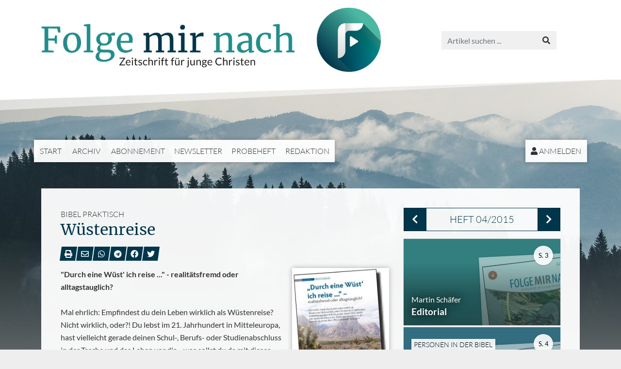

--- FILE ---
content_type: text/html; charset=UTF-8
request_url: https://www.folgemirnach.de/2015-04-wuestenreise-a78.html
body_size: 6593
content:
<!DOCTYPE html>
<html lang="de" class="enable-tooltips lg scheme-auto">
	<head>
		
		<meta charset="UTF-8">
		<meta http-equiv="X-UA-Compatible" content="IE=edge">
        <meta name="viewport" content="width=device-width, initial-scale=1.0">
        
		<title>W&uuml;stenreise | Folge mir nach - Zeitschrift f&uuml;r junge Christen</title>
		
		<meta name="og:site_name" content="folgemirnach.de" />
					<meta name="keywords" content="W&uuml;stenreise, Durch eine W&uuml;st ich reise" />
							<meta name="description" content="&quot;Durch eine W&uuml;st' ich reise ...&quot; - realit&auml;tsfremd oder alltagstauglich? Mal ehrlich: Empfindest du dein Leben wirklich als W&uuml;stenreise? Nicht wirklich, oder?! Du lebst im 21. Jahrhundert in Mitteleuropa, hast vielleicht gerade deinen Schul-, Berufs- oder Studienabschluss in der Tasche und das Leben vor dir ... was sollst du da mit dieser &bdquo;W&uuml;stenthematik&ldquo; anfangen?Pdf herunterladen" />
			<meta name="og:description" content="&quot;Durch eine W&uuml;st' ich reise ...&quot; - realit&auml;tsfremd oder alltagstauglich? Mal ehrlich: Empfindest du dein Leben wirklich als W&uuml;stenreise? Nicht wirklich, oder?! Du lebst im 21. Jahrhundert in Mitteleuropa, hast vielleicht gerade deinen Schul-, Berufs- oder Studienabschluss in der Tasche und das Leben vor dir ... was sollst du da mit dieser &bdquo;W&uuml;stenthematik&ldquo; anfangen?Pdf herunterladen" />
			<meta name="twitter:description" content="&quot;Durch eine W&uuml;st' ich reise ...&quot; - realit&auml;tsfremd oder alltagstauglich? Mal ehrlich: Empfindest du dein Leben wirklich als W&uuml;stenreise? Nicht wirklich, oder?! Du lebst im 21. Jahrhundert in Mitteleuropa, hast vielleicht gerade deinen Schul-, Berufs- oder Studienabschluss in der Tasche und das Leben vor dir ... was sollst du da mit dieser &bdquo;W&uuml;stenthematik&ldquo; anfangen?Pdf herunterladen" />
							<meta name="og:image" content="https://www.folgemirnach.de/a78.500.jpg" />
			<meta name="twitter:image" content="https://www.folgemirnach.de/a78.500.jpg" />
							<meta name="og:url" content="https://www.folgemirnach.de/a78.html" />
			<meta name="twitter:url" content="https://www.folgemirnach.de/a78.html" />
									<meta name="og:title" content="Wüstenreise (Fokko Peters) - FMN 04/2015" />
			<meta name="twitter:title" content="Wüstenreise (Fokko Peters) - FMN 04/2015" />
							<meta name="author" content="Fokko Peters" />
							<meta name="date" content="2015-04-01" scheme="YYYY-MM-DD">
				
					<script>
				try {
					if(window.matchMedia && window.matchMedia('(prefers-color-scheme: dark)').matches) {
						document.documentElement.className+= ' dark';
					}
				} catch(ex) { }
			</script>
				
		<link href="https://www.folgemirnach.de/lib/bootstrap-4.4.1-dist/css/bootstrap.min.css?v=cb2528b86f" rel="stylesheet"><link href="https://www.folgemirnach.de/lib/fontawesome-free-5.12.0-web/css/all.min.css?v=cb2528b86f" rel="stylesheet"><link href="https://www.folgemirnach.de/css/frontend.css?v=cb2528b86f" rel="stylesheet">		<style>
					</style>
		<script src="https://www.folgemirnach.de/lib/jquery-1.12.3.min.js?v=cb2528b86f"></script><script src="https://www.folgemirnach.de/lib/popper-1.14.4.min.js?v=cb2528b86f"></script><script src="https://www.folgemirnach.de/lib/bootstrap-4.4.1-dist/js/bootstrap.min.js?v=cb2528b86f"></script><script src="https://www.bibelkommentare.de/lib/bible-tooltips/bible-tooltips.js?key=1c5d679eb88d217f378ce624ec621420&amp;primary=00364c&amp;scheme=auto"></script><script src="https://www.folgemirnach.de/js/Core.js?v=cb2528b86f"></script><script src="https://www.google.com/recaptcha/api.js"></script>		
		<link rel="apple-touch-icon" sizes="180x180" href="https://www.folgemirnach.de/img/favicons/apple-touch-icon.png?v=cb2528b86f">
		<link rel="icon" type="image/png" sizes="32x32" href="https://www.folgemirnach.de/img/favicons/favicon-32x32.png?v=cb2528b86f">
		<link rel="icon" type="image/png" sizes="16x16" href="https://www.folgemirnach.de/img/favicons/favicon-16x16.png?v=cb2528b86f">
		<link rel="manifest" href="https://www.folgemirnach.de/img/favicons/site.webmanifest?v=cb2528b86f">
		<link rel="mask-icon" href="https://www.folgemirnach.de/img/favicons/safari-pinned-tab.svg?v=cb2528b86f" color="#218d8d">
		<link rel="shortcut icon" href="https://www.folgemirnach.de/img/favicons/favicon.ico?v=cb2528b86f">
		<meta name="msapplication-TileColor" content="#ffffff">
		<meta name="msapplication-config" content="https://www.folgemirnach.de/img/favicons/browserconfig.xml?v=cb2528b86f">
		<meta name="theme-color" content="#ffffff">

	</head>
	<body>
		
		<header class="print-hidden">
			<div class="container">
				
								<a id="logo" href="https://www.folgemirnach.de/"><span><span></span></span></a>
				
				<div id="nav-wrapper">
					
					<div id="nav-toggle"><span class="fas fa-bars"></span> Menü</div>

					<div id="searchbox">
						<form method="post" action="https://www.folgemirnach.de/suche.html">
							<input type="text" class="form-control" name="q" placeholder="Artikel suchen ..." />
							<button type="submit" class="btn btn-default"><span class="fas fa-search"></span></button>
						</form>
					</div>
					
				</div>
				
				<nav>
					<ul id="nav-main">
						<li><a href="https://www.folgemirnach.de/">Start</a></li>
						<li><a href="https://www.folgemirnach.de/archiv.html">Archiv</a></li>
						<li><a href="https://www.folgemirnach.de/abonnement-a3.html">Abonnement</a></li><li><a href="https://www.folgemirnach.de/newsletter.html">Newsletter</a></li><li><a href="https://www.folgemirnach.de/probeheft-a135.html">Probeheft</a></li><li><a href="https://www.folgemirnach.de/redaktion-a4.html">Redaktion</a></li>					</ul>
					<ul id="nav-account">
						<li><a href="https://www.folgemirnach.de/anmelden.html"><span class="fas fa-user"></span> Anmelden</a></li>					</ul>
				</nav>

			</div>
		</header>
		
		<div id="header-image" class="print-hidden accent-bg"></div>
		
							
			<article>
				<div class="container">
					<div class="article-default">
				
						<div class="row">
							<div class="content col-12 col-lg-8">
																
								<div class="h1-box"><p class="h1-section">Bibel praktisch</p><h1>Wüstenreise</h1><div class="socials print-hidden">
	<ul>
		<li><a href="#" onclick="window.print(); return false;"><span class="fa fa-print" data-tooltip="Artikel drucken"></span></a></li>
		<li><a href="mailto:?subject=W%C3%BCstenreise%20%28Fokko%20Peters%29%20-%20FMN%2004%2F2015&body=W%C3%BCstenreise%20%28Fokko%20Peters%29%20-%20FMN%2004%2F2015%0D%0Ahttps://www.folgemirnach.de/a78.html" data-tooltip="Per E-Mail weiterempfehlen"><span class="far fa-envelope"></span></a></li>
		<li><a target="_blank" href="whatsapp://send?text=https://www.folgemirnach.de/a78.html" data-tooltip="Auf WhatsApp teilen"><span class="fab fa-whatsapp"></span></a></li>
		<li><a target="_blank" href="https://telegram.me/share/url?url=https://www.folgemirnach.de/a78.html&text=W%C3%BCstenreise%20%28Fokko%20Peters%29%20-%20FMN%2004%2F2015" data-tooltip="Auf Telegram teilen"><span class="fab fa-telegram"></span></a></li>
		<li><a target="_blank" href="https://www.facebook.com/sharer/sharer.php?u=https://www.folgemirnach.de/a78.html" data-tooltip="Auf Facebook teilen"><span class="fab fa-facebook"></span></a></li>
		<li><a target="_blank" href="https://twitter.com/share?url=https://www.folgemirnach.de/a78.html&text=W%C3%BCstenreise%20%28Fokko%20Peters%29%20-%20FMN%2004%2F2015" data-tooltip="Auf Twitter teilen"><span class="fab fa-twitter"></span></a></li>
	</ul>
</div>
</div>						

		<img class="article-image img-right" src="https://www.folgemirnach.de/a78.500.jpg" /><div class="clearfix"><b>"Durch eine Wüst' ich reise ..." - realitätsfremd oder alltagstauglich?<br></b><br>Mal ehrlich: Empfindest du dein Leben wirklich als Wüstenreise? Nicht wirklich, oder?! Du lebst im 21. Jahrhundert in Mitteleuropa, hast vielleicht gerade deinen Schul-, Berufs- oder Studienabschluss in der Tasche und das Leben vor dir ... was sollst du da mit dieser „Wüstenthematik“ anfangen?<a href="https://www.folgemirnach.de/data/uploads/einzel-pdf/2015/2015-04/Heft-04-2015_Wuestenreise.pdf" title="Pdf herunterladen" target="_blank">Pdf herunterladen</a></div><hr /><p class="article-infos"><span><nobr><span class="fas fa-map-marker-alt"></span> Einordnung</nobr></span>: FMN 04/2015, Seite 28</p><p class="article-infos"><span><nobr><span class="fas fa-user"></span> Autor</nobr></span>: Fokko Peters</p><p class="article-infos"><span><nobr><span class="fas fa-tag"></span> Stichwörter</nobr></span>: W&uuml;stenreise, Durch eine W&uuml;st ich reise</p><p class="article-infos print-block">Quelle: www.folgemirnach.de</p><div class="print-hidden"><hr /><div id="Comments">
	<h2>Kommentare</h2>

			<div class="card">
			<div class="card-header">
									<a href="#" style="display: block; color: inherit;" onclick="$(this).blur().closest('.card').find('.card-body').slideToggle();return false;"><b><span class="fas fa-pen"></span> Schreib' einen Kommentar!</b></a>
							</div>
			<div class="card-body"  style="display: none;">
				<form method="post" class="form-horizontal">
					<input type="hidden" name="FormPosted" value="1" />
					<fieldset class="form-group row required">
						<label for="f_message" class="col-sm-3 control-label">Kommentar</label>
						<div class="col-sm-9">
							<textarea class="form-control" id="f_message" rows="8" name="Message" data-min-length="20"data-max-length="1000" required></textarea>
						</div>
					</fieldset>
					<fieldset class="form-group row">
						<label for="f_UserName" class="col-sm-3 control-label">Name (optional)</label>
						<div class="col-sm-9">
							<input class="form-control" type="text" id="f_UserName" name="UserName" value="" />
						</div>
					</fieldset>
					<fieldset class="form-group row">
						<label for="f_email" class="col-sm-3 control-label">E-Mail (optional)</label>
						<div class="col-sm-9">
							<input class="form-control" type="email" id="f_email" name="UserEmail" autocomplete="email" value="" />
							<div class="small text-info">Deine E-Mail wird nicht öffentlich angezeigt sondern nur genutzt, falls die Redaktion Dir zurückschreiben soll.</div>
						</div>
					</fieldset>
					<fieldset class="form-group row required">
						<label class="col-sm-3 control-label">Einwilligung</label>
						<div class="col-sm-9">
							<label>
								<input type="radio" name="ConsentToPublish" value="1"  checked required />
								Mein Name und mein Kommentar dürfen hier veröffentlicht werden
							</label>
							<label>
								<input type="radio" name="ConsentToPublish" value="0"  required />
								Mein Kommentar ist nur für die Redaktion bestimmt
							</label>
						</div>
					</fieldset>
					<fieldset class="form-group row">
						<label class="col-sm-3 control-label">Spamschutz</label>
						<div class="col-sm-9">
							<div class="g-recaptcha" data-sitekey="6LduIQkUAAAAAMAN4VroxLIzA1Xhrev8yBuCxGb-"></div>						</div>
					</fieldset>
					<div class="form-group row">
						<div class="offset-sm-3 col-sm-9">
							<button type="submit" class="btn btn-primary"><span class="fas fa-envelope"></span> Absenden</button>
						</div>
					</div>
				</form>
			</div>
		</div>

	
</div></div><div class="print-hidden"><hr /><div class="row"><div class="col-12 col-sm-4"><a class="btn btn-primary btn-block" href="https://www.folgemirnach.de/2015-04-glaubensimpulse-aus-dem-hohenlied-a77.html"><span class="fas fa-chevron-left"></span> Vorheriger Artikel</a></div><div class="col-12 col-sm-4 text-center"><a class="btn btn-primary btn-block" href="https://www.folgemirnach.de/heft-2015-04.html"><span class="fas fa-book-open"></span> Heft-Übersicht</a></div><div class="col-12 col-sm-4 text-right"><a class="btn btn-primary btn-block" href="https://www.folgemirnach.de/2015-04-jakob-a79.html">Nächster Artikel <span class="fas fa-chevron-right"></span></a></div></div></div>		
							</div>

															<div class="print-hidden col-12 col-lg-4">
									<aside>
										<div class="sidebox"><div class="sidebox-heading">		<div class="btn-group btn-group-lg d-flex">
							<a class="btn btn-primary flex-grow-0" href="https://www.folgemirnach.de/heft-2015-03.html" title="03/2015"><span class="fas fa-chevron-left"></span></a>
						<a class="btn btn-outline-primary" href="https://www.folgemirnach.de/heft-2015-04.html">Heft 04/2015</a>
							<a class="btn btn-primary flex-grow-0" href="https://www.folgemirnach.de/heft-2015-05.html" title="05/2015"><span class="fas fa-chevron-right"></span></a>
					</div>
		</div><div class="sidebox-body"><div class="article-link-color"><a class="article-link article-link-classical" href="https://www.folgemirnach.de/2015-04-editorial-a72.html">
	
	<span class="img" style=""></span>
	
			<span class="img-small img-small-sidebar"><img src="https://www.folgemirnach.de/a72.500.jpg" /></span>
		
	
	<div class="bg">
		
					<p class="author">Martin Sch&auml;fer</p>
		
		<p class="title">Editorial</p>
		
				
				
	</div>
	
						<p class="page">S. 3</p>
			
</a>
</div><div class="article-link-color"><a class="article-link article-link-classical" href="https://www.folgemirnach.de/2015-04-ananias-ein-gewisser-juenger-a73.html">
	
	<span class="img" style=""></span>
	
			<span class="img-small img-small-sidebar"><img src="https://www.folgemirnach.de/a73.500.jpg" /></span>
		
			<p class="category">Personen in der Bibel</p>
	
	<div class="bg">
		
					<p class="author">Stefan Ulrich</p>
		
		<p class="title">Ananias &ndash; ein gewisser J&uuml;nger</p>
		
				
				
	</div>
	
						<p class="page">S. 4</p>
			
</a>
</div><div class="article-link-color"><a class="article-link article-link-classical" href="https://www.folgemirnach.de/2015-04-taetowierungen-eine-freiheit-des-glaeubigen-a74.html">
	
	<span class="img" style=""></span>
	
			<span class="img-small img-small-sidebar"><img src="https://www.folgemirnach.de/a74.500.jpg" /></span>
		
			<p class="category">Bibel praktisch</p>
	
	<div class="bg">
		
					<p class="author">Manuel Seibel</p>
		
		<p class="title">T&auml;towierungen &ndash; eine Freiheit des Gl&auml;ubigen?</p>
		
				
				
	</div>
	
						<p class="page">S. 9</p>
			
</a>
</div><div class="article-link-color"><a class="article-link article-link-classical" href="https://www.folgemirnach.de/2015-04-zum-nachdenken-a75.html">
	
	<span class="img" style=""></span>
	
			<span class="img-small img-small-sidebar"><img src="https://www.folgemirnach.de/a75.500.jpg" /></span>
		
			<p class="category">Augenblick</p>
	
	<div class="bg">
		
		
		<p class="title">Zum Nachdenken</p>
		
				
				
	</div>
	
						<p class="page">S. 15</p>
			
</a>
</div><div class="article-link-color"><a class="article-link article-link-classical" href="https://www.folgemirnach.de/2015-04-der-judasbrief-a76.html">
	
	<span class="img" style=""></span>
	
			<span class="img-small img-small-sidebar"><img src="https://www.folgemirnach.de/a76.500.jpg" /></span>
		
			<p class="category">Bibelstudium</p>
	
	<div class="bg">
		
					<p class="author">Gerrid Setzer</p>
		
		<p class="title">Der Judasbrief</p>
		
				
				
	</div>
	
						<p class="page">S. 18</p>
			
</a>
</div><div class="article-link-color"><a class="article-link article-link-classical" href="https://www.folgemirnach.de/2015-04-glaubensimpulse-aus-dem-hohenlied-a77.html">
	
	<span class="img" style=""></span>
	
			<span class="img-small img-small-sidebar"><img src="https://www.folgemirnach.de/a77.500.jpg" /></span>
		
			<p class="category">Bibel praktisch</p>
	
	<div class="bg">
		
					<p class="author">Sascha Bastian</p>
		
		<p class="title">Glaubensimpulse aus dem Hohenlied</p>
		
				
				
	</div>
	
						<p class="page">S. 24</p>
			
</a>
</div><div class="article-link-color"><a class="article-link article-link-classical" href="https://www.folgemirnach.de/2015-04-wuestenreise-a78.html">
	
	<span class="img" style=""></span>
	
			<span class="img-small img-small-sidebar"><img src="https://www.folgemirnach.de/a78.500.jpg" /></span>
		
			<p class="category">Bibel praktisch</p>
	
	<div class="bg">
		
					<p class="author">Fokko Peters</p>
		
		<p class="title">W&uuml;stenreise</p>
		
				
				
	</div>
	
						<p class="page">S. 28</p>
			
</a>
</div><div class="article-link-color"><a class="article-link article-link-classical" href="https://www.folgemirnach.de/2015-04-jakob-a79.html">
	
	<span class="img" style=""></span>
	
			<span class="img-small img-small-sidebar"><img src="https://www.folgemirnach.de/a79.500.jpg" /></span>
		
			<p class="category">Gute Botschaft</p>
	
	<div class="bg">
		
					<p class="author">Aus dem Kalender Die gute Saat</p>
		
		<p class="title">Jakob</p>
		
				
				
	</div>
	
						<p class="page">S. 32</p>
			
</a>
</div></ul><div class="sidebox-footer"><a class="btn btn-primary btn-block" target="_blank" href="https://www.folgemirnach.de/heft-2015-04.pdf"><span class="far fa-file-pdf"></span> Download als PDF</a></div></div>									</aside>
								</div>
							
						</div>

					</div>
				</div>
			</article>
			
							
				<article class="print-hidden">
					<div class="container">
						<div>
							<h2>Verwandte Artikel</h2><div class="article-links"><div class="article-link-color"><a class="article-link article-link-classical" href="https://www.folgemirnach.de/1996-03-echte-freundschaft-a1316.html">
	
	<span class="img" style=""></span>
	
		
			<p class="category">Bibel praktisch</p>
	
	<div class="bg">
		
					<p class="author">F. Wallace</p>
		
		<p class="title">Echte Freundschaft</p>
		
				
				
	</div>
	
			<p class="page">3/96</p>
	
</a>
</div><div class="article-link-color"><a class="article-link article-link-modern" href="https://www.folgemirnach.de/2022-08-fleiss-keine-verstaubte-tugend-a3720.html">
	
	<span class="img" style="background-color: #817869; background-image: url(https://www.folgemirnach.de/a3720.500.jpg);"></span>
	
		
			<p class="category">Themenheft</p>
	
	<div class="bg">
		
					<p class="author">Ernst-August Bremicker</p>
		
		<p class="title">Flei&szlig; &ndash; keine verstaubte Tugend</p>
		
				
				
	</div>
	
			<p class="page">8/22</p>
	
</a>
</div><div class="article-link-color"><a class="article-link article-link-classical" href="https://www.folgemirnach.de/1996-05-wie-war-das-gleich-a1349.html">
	
	<span class="img" style=""></span>
	
		
			<p class="category">Nachgedacht</p>
	
	<div class="bg">
		
					<p class="author">A. Linder</p>
		
		<p class="title">Wie war das gleich?</p>
		
				
				
	</div>
	
			<p class="page">5/96</p>
	
</a>
</div><div class="article-link-color"><a class="article-link article-link-classical" href="https://www.folgemirnach.de/1996-05-wie-war-das-gleich-a1348.html">
	
	<span class="img" style=""></span>
	
		
			<p class="category">Nachgedacht</p>
	
	<div class="bg">
		
					<p class="author">V. Schwolow</p>
		
		<p class="title">Wie war das gleich?</p>
		
				
				
	</div>
	
			<p class="page">5/96</p>
	
</a>
</div><div class="article-link-color"><a class="article-link article-link-classical" href="https://www.folgemirnach.de/2002-07-freunde-in-not-sind-wir-bereit-und-faehig-zur-hilfe-a1961.html">
	
	<span class="img" style=""></span>
	
		
			<p class="category">Basics</p>
	
	<div class="bg">
		
					<p class="author">R. M&ouml;ckel</p>
		
		<p class="title">Freunde in Not - sind wir bereit und f&auml;hig zur Hilfe ?</p>
		
				
				
	</div>
	
			<p class="page">7/02</p>
	
</a>
</div><div class="article-link-color"><a class="article-link article-link-classical" href="https://www.folgemirnach.de/1996-08-bibelkurs-a1390.html">
	
	<span class="img" style=""></span>
	
		
	
	<div class="bg">
		
					<p class="author">H.-J. Kuhley</p>
		
		<p class="title">Bibelkurs</p>
		
				
				
	</div>
	
			<p class="page">8/96</p>
	
</a>
</div></div>						</div>
					</div>
				</article>
			
			
				
		<div id="recommendations" class="print-hidden">
			<div class="container">
				
				<h4>Nützliche Links</h4>
				
				<div class="row">

					<div class="col-lg-4">
						<div class="rec-box">
							<h5>Elberfelder Übersetzung</h5>
							<img src="img/csv-bibel.jpg?v=cb2528b86f" />
							<p>Die Elber&shy;fel&shy;der Über&shy;set&shy;zung Edi&shy;tion CSV ist eine wort&shy;ge&shy;treue Über&shy;set&shy;zung der Bi&shy;bel in ver&shy;ständ&shy;li&shy;cher Spra&shy;che. Auf die&shy;ser Web&shy;sei&shy;te kön&shy;nen Sie den Bi&shy;bel&shy;text voll&shy;stän&shy;dig le&shy;sen und durch&shy;su&shy;chen. Zu&shy;dem wer&shy;den Werk&shy;zeu&shy;ge an&shy;ge&shy;bo&shy;ten, die für das Stu&shy;di&shy;um des Grund&shy;tex&shy;tes hilf&shy;reich sind.</p>
							<a target="_blank" href="http://www.csv-bibel.de"><span class="fas fa-hand-point-right"></span> www.csv-bibel.de</a>
						</div>
					</div>

					<div class="col-lg-4">
						<div class="rec-box">
							<h5>Der beste Freund</h5>
							<img src="img/dbf-2020.jpg?v=cb2528b86f" />
							<p>Die&shy;se Mo&shy;nats&shy;zeit&shy;schrift für Kin&shy;der hat viel zu bie&shy;ten: Span&shy;nen&shy;de Kurz&shy;ge&shy;schich&shy;ten, in&shy;te&shy;res&shy;san&shy;te Be&shy;rich&shy;te aus an&shy;de&shy;ren Län&shy;dern, vie&shy;les aus der Bi&shy;bel, Rät&shy;sel&shy;sei&shy;ten, Aus&shy;mal&shy;bil&shy;der, Bi&shy;bel&shy;kurs, an&shy;sprech&shy;ende Ge&shy;stal&shy;tung. Da <i>Der beste Freund</i> die gu&shy;te Nach&shy;richt von Je&shy;sus Chris&shy;tus im&shy;mer wie&shy;der ins Blick&shy;feld rückt, ist die&shy;ses Heft auch sehr gut zum Ver&shy;tei&shy;len ge&shy;eig&shy;net.</p>
							<a target="_blank" href="http://www.derbestefreund.de"><span class="fas fa-hand-point-right"></span> www.derbestefreund.de</a>
						</div>
					</div>

					<div class="col-lg-4">
						<div class="rec-box">
							<h5>Im Glauben leben</h5>
							<img src="img/imglaubenleben.jpg?v=cb2528b86f" />
							<p>Die&shy;se Mo&shy;nats&shy;zeit&shy;schrift wen&shy;det sich an alle, die ihr Glau&shy;bens&shy;le&shy;ben auf ein gu&shy;tes Fun&shy;da&shy;ment stüt&shy;zen möch&shy;ten. Die&shy;ses Fun&shy;da&shy;ment ist die Bi&shy;bel, das Wort Got&shy;tes. Des&shy;halb sol&shy;len al&shy;le Ar&shy;ti&shy;kel die&shy;ser Zeit&shy;schrift zur Bi&shy;bel und zu ei&shy;nem Le&shy;ben mit un&shy;se&shy;rem Ret&shy;ter und Herrn Je&shy;sus Chris&shy;tus hin&shy;füh&shy;ren.</p>
							<p>Viele Artikel zu unterschiedlichen Themen - aber immer mit einem Bezug zur Bibel.</p>
							<a target="_blank" href="http://www.imglaubenleben.de"><span class="fas fa-hand-point-right"></span> www.imglaubenleben.de</a>
						</div>
					</div>

				</div>
				
			</div>
		</div>

		<footer class="print-hidden">
			<div class="container">
				<div class="row">
					<div class="col-12 col-sm-6">
						
						<a href="https://www.csv-verlag.de">
							<img src="img/csv-logo-weiss-2019.png?v=cb2528b86f" alt="CSV-Logo" class="csv-logo" />
							<br />
							Christliche Schriftenverbreitung e.V. (CSV)
						</a>
						
						<ul>
							<li><a href="https://www.folgemirnach.de/impressum-a44.html">Impressum</a></li><li><a href="https://www.folgemirnach.de/datenschutz-a45.html">Datenschutz</a></li>						</ul>
						
					</div>
					<div class="col-12 col-sm-6 text-right">
						Farbschema<br />
						<button class="btn btn-sm btn-primary btn-scheme-auto">Auto</button>
						<button class="btn btn-sm btn-default btn-scheme-light">Hell</button>
						<button class="btn btn-sm btn-default btn-scheme-dark">Dunkel</button>
					</div>
				</div>
			</div>
		</footer>
		
					<!-- Matomo -->
			<script>
			  var _paq = window._paq = window._paq || [];
			  /* tracker methods like "setCustomDimension" should be called before "trackPageView" */
			  _paq.push(['trackPageView']);
			  _paq.push(['enableLinkTracking']);
			  (function() {
				var u="//stats.csv-verlag.de/";
				_paq.push(['setTrackerUrl', u+'matomo.php']);
				_paq.push(['setSiteId', '10']);
				var d=document, g=d.createElement('script'), s=d.getElementsByTagName('script')[0];
				g.async=true; g.src=u+'matomo.js'; s.parentNode.insertBefore(g,s);
			  })();
			</script>
			<!-- End Matomo Code -->
				
	</body>
</html>


--- FILE ---
content_type: text/html; charset=utf-8
request_url: https://www.google.com/recaptcha/api2/anchor?ar=1&k=6LduIQkUAAAAAMAN4VroxLIzA1Xhrev8yBuCxGb-&co=aHR0cHM6Ly93d3cuZm9sZ2VtaXJuYWNoLmRlOjQ0Mw..&hl=en&v=jdMmXeCQEkPbnFDy9T04NbgJ&size=normal&anchor-ms=20000&execute-ms=15000&cb=j2847ishqb3f
body_size: 47262
content:
<!DOCTYPE HTML><html dir="ltr" lang="en"><head><meta http-equiv="Content-Type" content="text/html; charset=UTF-8">
<meta http-equiv="X-UA-Compatible" content="IE=edge">
<title>reCAPTCHA</title>
<style type="text/css">
/* cyrillic-ext */
@font-face {
  font-family: 'Roboto';
  font-style: normal;
  font-weight: 400;
  font-stretch: 100%;
  src: url(//fonts.gstatic.com/s/roboto/v48/KFO7CnqEu92Fr1ME7kSn66aGLdTylUAMa3GUBHMdazTgWw.woff2) format('woff2');
  unicode-range: U+0460-052F, U+1C80-1C8A, U+20B4, U+2DE0-2DFF, U+A640-A69F, U+FE2E-FE2F;
}
/* cyrillic */
@font-face {
  font-family: 'Roboto';
  font-style: normal;
  font-weight: 400;
  font-stretch: 100%;
  src: url(//fonts.gstatic.com/s/roboto/v48/KFO7CnqEu92Fr1ME7kSn66aGLdTylUAMa3iUBHMdazTgWw.woff2) format('woff2');
  unicode-range: U+0301, U+0400-045F, U+0490-0491, U+04B0-04B1, U+2116;
}
/* greek-ext */
@font-face {
  font-family: 'Roboto';
  font-style: normal;
  font-weight: 400;
  font-stretch: 100%;
  src: url(//fonts.gstatic.com/s/roboto/v48/KFO7CnqEu92Fr1ME7kSn66aGLdTylUAMa3CUBHMdazTgWw.woff2) format('woff2');
  unicode-range: U+1F00-1FFF;
}
/* greek */
@font-face {
  font-family: 'Roboto';
  font-style: normal;
  font-weight: 400;
  font-stretch: 100%;
  src: url(//fonts.gstatic.com/s/roboto/v48/KFO7CnqEu92Fr1ME7kSn66aGLdTylUAMa3-UBHMdazTgWw.woff2) format('woff2');
  unicode-range: U+0370-0377, U+037A-037F, U+0384-038A, U+038C, U+038E-03A1, U+03A3-03FF;
}
/* math */
@font-face {
  font-family: 'Roboto';
  font-style: normal;
  font-weight: 400;
  font-stretch: 100%;
  src: url(//fonts.gstatic.com/s/roboto/v48/KFO7CnqEu92Fr1ME7kSn66aGLdTylUAMawCUBHMdazTgWw.woff2) format('woff2');
  unicode-range: U+0302-0303, U+0305, U+0307-0308, U+0310, U+0312, U+0315, U+031A, U+0326-0327, U+032C, U+032F-0330, U+0332-0333, U+0338, U+033A, U+0346, U+034D, U+0391-03A1, U+03A3-03A9, U+03B1-03C9, U+03D1, U+03D5-03D6, U+03F0-03F1, U+03F4-03F5, U+2016-2017, U+2034-2038, U+203C, U+2040, U+2043, U+2047, U+2050, U+2057, U+205F, U+2070-2071, U+2074-208E, U+2090-209C, U+20D0-20DC, U+20E1, U+20E5-20EF, U+2100-2112, U+2114-2115, U+2117-2121, U+2123-214F, U+2190, U+2192, U+2194-21AE, U+21B0-21E5, U+21F1-21F2, U+21F4-2211, U+2213-2214, U+2216-22FF, U+2308-230B, U+2310, U+2319, U+231C-2321, U+2336-237A, U+237C, U+2395, U+239B-23B7, U+23D0, U+23DC-23E1, U+2474-2475, U+25AF, U+25B3, U+25B7, U+25BD, U+25C1, U+25CA, U+25CC, U+25FB, U+266D-266F, U+27C0-27FF, U+2900-2AFF, U+2B0E-2B11, U+2B30-2B4C, U+2BFE, U+3030, U+FF5B, U+FF5D, U+1D400-1D7FF, U+1EE00-1EEFF;
}
/* symbols */
@font-face {
  font-family: 'Roboto';
  font-style: normal;
  font-weight: 400;
  font-stretch: 100%;
  src: url(//fonts.gstatic.com/s/roboto/v48/KFO7CnqEu92Fr1ME7kSn66aGLdTylUAMaxKUBHMdazTgWw.woff2) format('woff2');
  unicode-range: U+0001-000C, U+000E-001F, U+007F-009F, U+20DD-20E0, U+20E2-20E4, U+2150-218F, U+2190, U+2192, U+2194-2199, U+21AF, U+21E6-21F0, U+21F3, U+2218-2219, U+2299, U+22C4-22C6, U+2300-243F, U+2440-244A, U+2460-24FF, U+25A0-27BF, U+2800-28FF, U+2921-2922, U+2981, U+29BF, U+29EB, U+2B00-2BFF, U+4DC0-4DFF, U+FFF9-FFFB, U+10140-1018E, U+10190-1019C, U+101A0, U+101D0-101FD, U+102E0-102FB, U+10E60-10E7E, U+1D2C0-1D2D3, U+1D2E0-1D37F, U+1F000-1F0FF, U+1F100-1F1AD, U+1F1E6-1F1FF, U+1F30D-1F30F, U+1F315, U+1F31C, U+1F31E, U+1F320-1F32C, U+1F336, U+1F378, U+1F37D, U+1F382, U+1F393-1F39F, U+1F3A7-1F3A8, U+1F3AC-1F3AF, U+1F3C2, U+1F3C4-1F3C6, U+1F3CA-1F3CE, U+1F3D4-1F3E0, U+1F3ED, U+1F3F1-1F3F3, U+1F3F5-1F3F7, U+1F408, U+1F415, U+1F41F, U+1F426, U+1F43F, U+1F441-1F442, U+1F444, U+1F446-1F449, U+1F44C-1F44E, U+1F453, U+1F46A, U+1F47D, U+1F4A3, U+1F4B0, U+1F4B3, U+1F4B9, U+1F4BB, U+1F4BF, U+1F4C8-1F4CB, U+1F4D6, U+1F4DA, U+1F4DF, U+1F4E3-1F4E6, U+1F4EA-1F4ED, U+1F4F7, U+1F4F9-1F4FB, U+1F4FD-1F4FE, U+1F503, U+1F507-1F50B, U+1F50D, U+1F512-1F513, U+1F53E-1F54A, U+1F54F-1F5FA, U+1F610, U+1F650-1F67F, U+1F687, U+1F68D, U+1F691, U+1F694, U+1F698, U+1F6AD, U+1F6B2, U+1F6B9-1F6BA, U+1F6BC, U+1F6C6-1F6CF, U+1F6D3-1F6D7, U+1F6E0-1F6EA, U+1F6F0-1F6F3, U+1F6F7-1F6FC, U+1F700-1F7FF, U+1F800-1F80B, U+1F810-1F847, U+1F850-1F859, U+1F860-1F887, U+1F890-1F8AD, U+1F8B0-1F8BB, U+1F8C0-1F8C1, U+1F900-1F90B, U+1F93B, U+1F946, U+1F984, U+1F996, U+1F9E9, U+1FA00-1FA6F, U+1FA70-1FA7C, U+1FA80-1FA89, U+1FA8F-1FAC6, U+1FACE-1FADC, U+1FADF-1FAE9, U+1FAF0-1FAF8, U+1FB00-1FBFF;
}
/* vietnamese */
@font-face {
  font-family: 'Roboto';
  font-style: normal;
  font-weight: 400;
  font-stretch: 100%;
  src: url(//fonts.gstatic.com/s/roboto/v48/KFO7CnqEu92Fr1ME7kSn66aGLdTylUAMa3OUBHMdazTgWw.woff2) format('woff2');
  unicode-range: U+0102-0103, U+0110-0111, U+0128-0129, U+0168-0169, U+01A0-01A1, U+01AF-01B0, U+0300-0301, U+0303-0304, U+0308-0309, U+0323, U+0329, U+1EA0-1EF9, U+20AB;
}
/* latin-ext */
@font-face {
  font-family: 'Roboto';
  font-style: normal;
  font-weight: 400;
  font-stretch: 100%;
  src: url(//fonts.gstatic.com/s/roboto/v48/KFO7CnqEu92Fr1ME7kSn66aGLdTylUAMa3KUBHMdazTgWw.woff2) format('woff2');
  unicode-range: U+0100-02BA, U+02BD-02C5, U+02C7-02CC, U+02CE-02D7, U+02DD-02FF, U+0304, U+0308, U+0329, U+1D00-1DBF, U+1E00-1E9F, U+1EF2-1EFF, U+2020, U+20A0-20AB, U+20AD-20C0, U+2113, U+2C60-2C7F, U+A720-A7FF;
}
/* latin */
@font-face {
  font-family: 'Roboto';
  font-style: normal;
  font-weight: 400;
  font-stretch: 100%;
  src: url(//fonts.gstatic.com/s/roboto/v48/KFO7CnqEu92Fr1ME7kSn66aGLdTylUAMa3yUBHMdazQ.woff2) format('woff2');
  unicode-range: U+0000-00FF, U+0131, U+0152-0153, U+02BB-02BC, U+02C6, U+02DA, U+02DC, U+0304, U+0308, U+0329, U+2000-206F, U+20AC, U+2122, U+2191, U+2193, U+2212, U+2215, U+FEFF, U+FFFD;
}
/* cyrillic-ext */
@font-face {
  font-family: 'Roboto';
  font-style: normal;
  font-weight: 500;
  font-stretch: 100%;
  src: url(//fonts.gstatic.com/s/roboto/v48/KFO7CnqEu92Fr1ME7kSn66aGLdTylUAMa3GUBHMdazTgWw.woff2) format('woff2');
  unicode-range: U+0460-052F, U+1C80-1C8A, U+20B4, U+2DE0-2DFF, U+A640-A69F, U+FE2E-FE2F;
}
/* cyrillic */
@font-face {
  font-family: 'Roboto';
  font-style: normal;
  font-weight: 500;
  font-stretch: 100%;
  src: url(//fonts.gstatic.com/s/roboto/v48/KFO7CnqEu92Fr1ME7kSn66aGLdTylUAMa3iUBHMdazTgWw.woff2) format('woff2');
  unicode-range: U+0301, U+0400-045F, U+0490-0491, U+04B0-04B1, U+2116;
}
/* greek-ext */
@font-face {
  font-family: 'Roboto';
  font-style: normal;
  font-weight: 500;
  font-stretch: 100%;
  src: url(//fonts.gstatic.com/s/roboto/v48/KFO7CnqEu92Fr1ME7kSn66aGLdTylUAMa3CUBHMdazTgWw.woff2) format('woff2');
  unicode-range: U+1F00-1FFF;
}
/* greek */
@font-face {
  font-family: 'Roboto';
  font-style: normal;
  font-weight: 500;
  font-stretch: 100%;
  src: url(//fonts.gstatic.com/s/roboto/v48/KFO7CnqEu92Fr1ME7kSn66aGLdTylUAMa3-UBHMdazTgWw.woff2) format('woff2');
  unicode-range: U+0370-0377, U+037A-037F, U+0384-038A, U+038C, U+038E-03A1, U+03A3-03FF;
}
/* math */
@font-face {
  font-family: 'Roboto';
  font-style: normal;
  font-weight: 500;
  font-stretch: 100%;
  src: url(//fonts.gstatic.com/s/roboto/v48/KFO7CnqEu92Fr1ME7kSn66aGLdTylUAMawCUBHMdazTgWw.woff2) format('woff2');
  unicode-range: U+0302-0303, U+0305, U+0307-0308, U+0310, U+0312, U+0315, U+031A, U+0326-0327, U+032C, U+032F-0330, U+0332-0333, U+0338, U+033A, U+0346, U+034D, U+0391-03A1, U+03A3-03A9, U+03B1-03C9, U+03D1, U+03D5-03D6, U+03F0-03F1, U+03F4-03F5, U+2016-2017, U+2034-2038, U+203C, U+2040, U+2043, U+2047, U+2050, U+2057, U+205F, U+2070-2071, U+2074-208E, U+2090-209C, U+20D0-20DC, U+20E1, U+20E5-20EF, U+2100-2112, U+2114-2115, U+2117-2121, U+2123-214F, U+2190, U+2192, U+2194-21AE, U+21B0-21E5, U+21F1-21F2, U+21F4-2211, U+2213-2214, U+2216-22FF, U+2308-230B, U+2310, U+2319, U+231C-2321, U+2336-237A, U+237C, U+2395, U+239B-23B7, U+23D0, U+23DC-23E1, U+2474-2475, U+25AF, U+25B3, U+25B7, U+25BD, U+25C1, U+25CA, U+25CC, U+25FB, U+266D-266F, U+27C0-27FF, U+2900-2AFF, U+2B0E-2B11, U+2B30-2B4C, U+2BFE, U+3030, U+FF5B, U+FF5D, U+1D400-1D7FF, U+1EE00-1EEFF;
}
/* symbols */
@font-face {
  font-family: 'Roboto';
  font-style: normal;
  font-weight: 500;
  font-stretch: 100%;
  src: url(//fonts.gstatic.com/s/roboto/v48/KFO7CnqEu92Fr1ME7kSn66aGLdTylUAMaxKUBHMdazTgWw.woff2) format('woff2');
  unicode-range: U+0001-000C, U+000E-001F, U+007F-009F, U+20DD-20E0, U+20E2-20E4, U+2150-218F, U+2190, U+2192, U+2194-2199, U+21AF, U+21E6-21F0, U+21F3, U+2218-2219, U+2299, U+22C4-22C6, U+2300-243F, U+2440-244A, U+2460-24FF, U+25A0-27BF, U+2800-28FF, U+2921-2922, U+2981, U+29BF, U+29EB, U+2B00-2BFF, U+4DC0-4DFF, U+FFF9-FFFB, U+10140-1018E, U+10190-1019C, U+101A0, U+101D0-101FD, U+102E0-102FB, U+10E60-10E7E, U+1D2C0-1D2D3, U+1D2E0-1D37F, U+1F000-1F0FF, U+1F100-1F1AD, U+1F1E6-1F1FF, U+1F30D-1F30F, U+1F315, U+1F31C, U+1F31E, U+1F320-1F32C, U+1F336, U+1F378, U+1F37D, U+1F382, U+1F393-1F39F, U+1F3A7-1F3A8, U+1F3AC-1F3AF, U+1F3C2, U+1F3C4-1F3C6, U+1F3CA-1F3CE, U+1F3D4-1F3E0, U+1F3ED, U+1F3F1-1F3F3, U+1F3F5-1F3F7, U+1F408, U+1F415, U+1F41F, U+1F426, U+1F43F, U+1F441-1F442, U+1F444, U+1F446-1F449, U+1F44C-1F44E, U+1F453, U+1F46A, U+1F47D, U+1F4A3, U+1F4B0, U+1F4B3, U+1F4B9, U+1F4BB, U+1F4BF, U+1F4C8-1F4CB, U+1F4D6, U+1F4DA, U+1F4DF, U+1F4E3-1F4E6, U+1F4EA-1F4ED, U+1F4F7, U+1F4F9-1F4FB, U+1F4FD-1F4FE, U+1F503, U+1F507-1F50B, U+1F50D, U+1F512-1F513, U+1F53E-1F54A, U+1F54F-1F5FA, U+1F610, U+1F650-1F67F, U+1F687, U+1F68D, U+1F691, U+1F694, U+1F698, U+1F6AD, U+1F6B2, U+1F6B9-1F6BA, U+1F6BC, U+1F6C6-1F6CF, U+1F6D3-1F6D7, U+1F6E0-1F6EA, U+1F6F0-1F6F3, U+1F6F7-1F6FC, U+1F700-1F7FF, U+1F800-1F80B, U+1F810-1F847, U+1F850-1F859, U+1F860-1F887, U+1F890-1F8AD, U+1F8B0-1F8BB, U+1F8C0-1F8C1, U+1F900-1F90B, U+1F93B, U+1F946, U+1F984, U+1F996, U+1F9E9, U+1FA00-1FA6F, U+1FA70-1FA7C, U+1FA80-1FA89, U+1FA8F-1FAC6, U+1FACE-1FADC, U+1FADF-1FAE9, U+1FAF0-1FAF8, U+1FB00-1FBFF;
}
/* vietnamese */
@font-face {
  font-family: 'Roboto';
  font-style: normal;
  font-weight: 500;
  font-stretch: 100%;
  src: url(//fonts.gstatic.com/s/roboto/v48/KFO7CnqEu92Fr1ME7kSn66aGLdTylUAMa3OUBHMdazTgWw.woff2) format('woff2');
  unicode-range: U+0102-0103, U+0110-0111, U+0128-0129, U+0168-0169, U+01A0-01A1, U+01AF-01B0, U+0300-0301, U+0303-0304, U+0308-0309, U+0323, U+0329, U+1EA0-1EF9, U+20AB;
}
/* latin-ext */
@font-face {
  font-family: 'Roboto';
  font-style: normal;
  font-weight: 500;
  font-stretch: 100%;
  src: url(//fonts.gstatic.com/s/roboto/v48/KFO7CnqEu92Fr1ME7kSn66aGLdTylUAMa3KUBHMdazTgWw.woff2) format('woff2');
  unicode-range: U+0100-02BA, U+02BD-02C5, U+02C7-02CC, U+02CE-02D7, U+02DD-02FF, U+0304, U+0308, U+0329, U+1D00-1DBF, U+1E00-1E9F, U+1EF2-1EFF, U+2020, U+20A0-20AB, U+20AD-20C0, U+2113, U+2C60-2C7F, U+A720-A7FF;
}
/* latin */
@font-face {
  font-family: 'Roboto';
  font-style: normal;
  font-weight: 500;
  font-stretch: 100%;
  src: url(//fonts.gstatic.com/s/roboto/v48/KFO7CnqEu92Fr1ME7kSn66aGLdTylUAMa3yUBHMdazQ.woff2) format('woff2');
  unicode-range: U+0000-00FF, U+0131, U+0152-0153, U+02BB-02BC, U+02C6, U+02DA, U+02DC, U+0304, U+0308, U+0329, U+2000-206F, U+20AC, U+2122, U+2191, U+2193, U+2212, U+2215, U+FEFF, U+FFFD;
}
/* cyrillic-ext */
@font-face {
  font-family: 'Roboto';
  font-style: normal;
  font-weight: 900;
  font-stretch: 100%;
  src: url(//fonts.gstatic.com/s/roboto/v48/KFO7CnqEu92Fr1ME7kSn66aGLdTylUAMa3GUBHMdazTgWw.woff2) format('woff2');
  unicode-range: U+0460-052F, U+1C80-1C8A, U+20B4, U+2DE0-2DFF, U+A640-A69F, U+FE2E-FE2F;
}
/* cyrillic */
@font-face {
  font-family: 'Roboto';
  font-style: normal;
  font-weight: 900;
  font-stretch: 100%;
  src: url(//fonts.gstatic.com/s/roboto/v48/KFO7CnqEu92Fr1ME7kSn66aGLdTylUAMa3iUBHMdazTgWw.woff2) format('woff2');
  unicode-range: U+0301, U+0400-045F, U+0490-0491, U+04B0-04B1, U+2116;
}
/* greek-ext */
@font-face {
  font-family: 'Roboto';
  font-style: normal;
  font-weight: 900;
  font-stretch: 100%;
  src: url(//fonts.gstatic.com/s/roboto/v48/KFO7CnqEu92Fr1ME7kSn66aGLdTylUAMa3CUBHMdazTgWw.woff2) format('woff2');
  unicode-range: U+1F00-1FFF;
}
/* greek */
@font-face {
  font-family: 'Roboto';
  font-style: normal;
  font-weight: 900;
  font-stretch: 100%;
  src: url(//fonts.gstatic.com/s/roboto/v48/KFO7CnqEu92Fr1ME7kSn66aGLdTylUAMa3-UBHMdazTgWw.woff2) format('woff2');
  unicode-range: U+0370-0377, U+037A-037F, U+0384-038A, U+038C, U+038E-03A1, U+03A3-03FF;
}
/* math */
@font-face {
  font-family: 'Roboto';
  font-style: normal;
  font-weight: 900;
  font-stretch: 100%;
  src: url(//fonts.gstatic.com/s/roboto/v48/KFO7CnqEu92Fr1ME7kSn66aGLdTylUAMawCUBHMdazTgWw.woff2) format('woff2');
  unicode-range: U+0302-0303, U+0305, U+0307-0308, U+0310, U+0312, U+0315, U+031A, U+0326-0327, U+032C, U+032F-0330, U+0332-0333, U+0338, U+033A, U+0346, U+034D, U+0391-03A1, U+03A3-03A9, U+03B1-03C9, U+03D1, U+03D5-03D6, U+03F0-03F1, U+03F4-03F5, U+2016-2017, U+2034-2038, U+203C, U+2040, U+2043, U+2047, U+2050, U+2057, U+205F, U+2070-2071, U+2074-208E, U+2090-209C, U+20D0-20DC, U+20E1, U+20E5-20EF, U+2100-2112, U+2114-2115, U+2117-2121, U+2123-214F, U+2190, U+2192, U+2194-21AE, U+21B0-21E5, U+21F1-21F2, U+21F4-2211, U+2213-2214, U+2216-22FF, U+2308-230B, U+2310, U+2319, U+231C-2321, U+2336-237A, U+237C, U+2395, U+239B-23B7, U+23D0, U+23DC-23E1, U+2474-2475, U+25AF, U+25B3, U+25B7, U+25BD, U+25C1, U+25CA, U+25CC, U+25FB, U+266D-266F, U+27C0-27FF, U+2900-2AFF, U+2B0E-2B11, U+2B30-2B4C, U+2BFE, U+3030, U+FF5B, U+FF5D, U+1D400-1D7FF, U+1EE00-1EEFF;
}
/* symbols */
@font-face {
  font-family: 'Roboto';
  font-style: normal;
  font-weight: 900;
  font-stretch: 100%;
  src: url(//fonts.gstatic.com/s/roboto/v48/KFO7CnqEu92Fr1ME7kSn66aGLdTylUAMaxKUBHMdazTgWw.woff2) format('woff2');
  unicode-range: U+0001-000C, U+000E-001F, U+007F-009F, U+20DD-20E0, U+20E2-20E4, U+2150-218F, U+2190, U+2192, U+2194-2199, U+21AF, U+21E6-21F0, U+21F3, U+2218-2219, U+2299, U+22C4-22C6, U+2300-243F, U+2440-244A, U+2460-24FF, U+25A0-27BF, U+2800-28FF, U+2921-2922, U+2981, U+29BF, U+29EB, U+2B00-2BFF, U+4DC0-4DFF, U+FFF9-FFFB, U+10140-1018E, U+10190-1019C, U+101A0, U+101D0-101FD, U+102E0-102FB, U+10E60-10E7E, U+1D2C0-1D2D3, U+1D2E0-1D37F, U+1F000-1F0FF, U+1F100-1F1AD, U+1F1E6-1F1FF, U+1F30D-1F30F, U+1F315, U+1F31C, U+1F31E, U+1F320-1F32C, U+1F336, U+1F378, U+1F37D, U+1F382, U+1F393-1F39F, U+1F3A7-1F3A8, U+1F3AC-1F3AF, U+1F3C2, U+1F3C4-1F3C6, U+1F3CA-1F3CE, U+1F3D4-1F3E0, U+1F3ED, U+1F3F1-1F3F3, U+1F3F5-1F3F7, U+1F408, U+1F415, U+1F41F, U+1F426, U+1F43F, U+1F441-1F442, U+1F444, U+1F446-1F449, U+1F44C-1F44E, U+1F453, U+1F46A, U+1F47D, U+1F4A3, U+1F4B0, U+1F4B3, U+1F4B9, U+1F4BB, U+1F4BF, U+1F4C8-1F4CB, U+1F4D6, U+1F4DA, U+1F4DF, U+1F4E3-1F4E6, U+1F4EA-1F4ED, U+1F4F7, U+1F4F9-1F4FB, U+1F4FD-1F4FE, U+1F503, U+1F507-1F50B, U+1F50D, U+1F512-1F513, U+1F53E-1F54A, U+1F54F-1F5FA, U+1F610, U+1F650-1F67F, U+1F687, U+1F68D, U+1F691, U+1F694, U+1F698, U+1F6AD, U+1F6B2, U+1F6B9-1F6BA, U+1F6BC, U+1F6C6-1F6CF, U+1F6D3-1F6D7, U+1F6E0-1F6EA, U+1F6F0-1F6F3, U+1F6F7-1F6FC, U+1F700-1F7FF, U+1F800-1F80B, U+1F810-1F847, U+1F850-1F859, U+1F860-1F887, U+1F890-1F8AD, U+1F8B0-1F8BB, U+1F8C0-1F8C1, U+1F900-1F90B, U+1F93B, U+1F946, U+1F984, U+1F996, U+1F9E9, U+1FA00-1FA6F, U+1FA70-1FA7C, U+1FA80-1FA89, U+1FA8F-1FAC6, U+1FACE-1FADC, U+1FADF-1FAE9, U+1FAF0-1FAF8, U+1FB00-1FBFF;
}
/* vietnamese */
@font-face {
  font-family: 'Roboto';
  font-style: normal;
  font-weight: 900;
  font-stretch: 100%;
  src: url(//fonts.gstatic.com/s/roboto/v48/KFO7CnqEu92Fr1ME7kSn66aGLdTylUAMa3OUBHMdazTgWw.woff2) format('woff2');
  unicode-range: U+0102-0103, U+0110-0111, U+0128-0129, U+0168-0169, U+01A0-01A1, U+01AF-01B0, U+0300-0301, U+0303-0304, U+0308-0309, U+0323, U+0329, U+1EA0-1EF9, U+20AB;
}
/* latin-ext */
@font-face {
  font-family: 'Roboto';
  font-style: normal;
  font-weight: 900;
  font-stretch: 100%;
  src: url(//fonts.gstatic.com/s/roboto/v48/KFO7CnqEu92Fr1ME7kSn66aGLdTylUAMa3KUBHMdazTgWw.woff2) format('woff2');
  unicode-range: U+0100-02BA, U+02BD-02C5, U+02C7-02CC, U+02CE-02D7, U+02DD-02FF, U+0304, U+0308, U+0329, U+1D00-1DBF, U+1E00-1E9F, U+1EF2-1EFF, U+2020, U+20A0-20AB, U+20AD-20C0, U+2113, U+2C60-2C7F, U+A720-A7FF;
}
/* latin */
@font-face {
  font-family: 'Roboto';
  font-style: normal;
  font-weight: 900;
  font-stretch: 100%;
  src: url(//fonts.gstatic.com/s/roboto/v48/KFO7CnqEu92Fr1ME7kSn66aGLdTylUAMa3yUBHMdazQ.woff2) format('woff2');
  unicode-range: U+0000-00FF, U+0131, U+0152-0153, U+02BB-02BC, U+02C6, U+02DA, U+02DC, U+0304, U+0308, U+0329, U+2000-206F, U+20AC, U+2122, U+2191, U+2193, U+2212, U+2215, U+FEFF, U+FFFD;
}

</style>
<link rel="stylesheet" type="text/css" href="https://www.gstatic.com/recaptcha/releases/jdMmXeCQEkPbnFDy9T04NbgJ/styles__ltr.css">
<script nonce="mU_0oJaJYfH4X4FXWERXIg" type="text/javascript">window['__recaptcha_api'] = 'https://www.google.com/recaptcha/api2/';</script>
<script type="text/javascript" src="https://www.gstatic.com/recaptcha/releases/jdMmXeCQEkPbnFDy9T04NbgJ/recaptcha__en.js" nonce="mU_0oJaJYfH4X4FXWERXIg">
      
    </script></head>
<body><div id="rc-anchor-alert" class="rc-anchor-alert"></div>
<input type="hidden" id="recaptcha-token" value="[base64]">
<script type="text/javascript" nonce="mU_0oJaJYfH4X4FXWERXIg">
      recaptcha.anchor.Main.init("[\x22ainput\x22,[\x22bgdata\x22,\x22\x22,\[base64]/[base64]/[base64]/[base64]/[base64]/[base64]/[base64]/[base64]/[base64]/[base64]/[base64]/[base64]/[base64]/[base64]/[base64]\\u003d\\u003d\x22,\[base64]\\u003d\\u003d\x22,\x22wrHDmUQ0w48UBMK5VGgKH8OMw4Q0wrlhRA9AO8Ohw487fsKJYsKBQcOMeC3CsMOzw7F0w77DusOBw6HDmsOOVC7DlMKnNsOwH8KrHXPDqiPDrMOsw6bCicOrw4tfworDpMOTw5vCrMO/UndCCcK7wqJgw5XCj3RAZmnDu3cXRMOtw5bDqMOWw543RMKQA8O2cMKWw6zCihhAEsO2w5XDvGXDjcOTThc+wr3DoRsVA8OiXkDCr8Kzw447wpJFwpPDvAFDw6TDv8O3w7TDtlJywp/DrcOfGGh9wr3CoMKad8KgwpBZTE5nw5ETwr7Di3s/wpnCmiNueiLDuyXChzvDj8K1FsOswpcMXTjChTrDoh/CiCfDt0U2wqFbwr5Fw7rCjj7DmgfCp8Okb1LCtmvDucKFG8KcNiVuC27DoXcuwoXCscKAw7rCnsODwqrDtTfCinzDkn7DtAPDksKAZcK2woomwoB3aW9Twr7Clm9xw5wyClNYw5JhIMKbDATCgkBQwq0IdMKhJ8KQwpABw6/DhcOmZsO6E8OeHXc4w5vDlsKNfUtYU8K5wq8owqvDmATDtXHDgsKmwpAeQwkTaU0NwpZWw682w7ZHw494LW82P3TCiSYHwpptwrZtw6DCm8O/[base64]/DjcOsw4DDvQFKacO3TSzDlcOfw6ckw7zDtMOXLsKYaSXDpxHClkxXw73Ch8Kkw4RVO1I0IsONDnjCqcOywoLDgmRnXMOIUCzDrHNbw6/CuMKacRDDqXBFw4LCtj/ChCR0I1HChhgXBw8oGcKUw6XDuzfDi8KeUHQYwqpFwqDCp0U6DsKdNjHDgDUVw4zCoEkUZMOyw4HCkS13bjvCicK2SDkqfBnCsFlQwrlbw6IOYlVLw4o5LMO5c8K/NyEMEFV1w5zDosKld1LDuCg0WTTCrUNiX8KsLcKzw5BkZ1p2w4A7w4HCnTLCj8KTwrB0V2fDnMKMX3DCnQ0pw7FoHAF4FiplwpTDm8OVw4fClMKKw6rDgXHChFJ7IcOkwpNPW8KPPmHChXt9wovCs8OIwq7DtMO1w5/DsQTClAfDmsOowr0jwonCsMONflxXYMKkw4jDomPDlwbCvzbCncKdEzZGNm0Ocn1Bw7EIw5hUwqnCpcKawqFSw7bDimjCmn/DnBgPW8KSFDQILsKmKcKZw5bDlcKZdWZyw5rDnsK/wo5bw5nDgMKMdEzCrsKvVQHDr0kZw78ObMKVV3BHw5B5wp8uwqHDszzCli9zwrzDl8K9w6Z+bsOww4LDs8KwwoDDlWHCtw9dWz7CnsOmd1sQwohjwrlkw5/Dn1RDJsKfY3scZkbDt8K9wqDDmUNiwroAFGIDLjR7w6tMVCkfwq9gwqgiTyp3woPDtMKaw5jCrcK1wq5tMMOAwqvCgMKpbgDDknzDm8OzHMO8TMO9w57DvcKOYC12QH/[base64]/[base64]/DqsOhwpkvwqMbw6R1wpPCk8KBSMOrw6jDqkfDukTCu8KaDsKmEBYbw4LDqMKXwrDCpy19w5/CnsK/w4InNcOEP8ONDsO0fSV0QcOtw5XCr34GWMOtflkURArCo2bDkcKpPkhBw4jDikFSwqdINgnDvQpXwrvDiCjCinwYTlFKw5/CmU9WUcOcwoQmwqzCthtUw6vCrR5QQcOpZcK9MsOcKcO5Rm7DogtBw7/CpBbDqQNQaMKgw74ywpTDjsOxV8O+FFTDicOGVsK6TsKuw7PDgMK/FDtZS8Obw6bCkVvDhF0iwpIVSsKUwr7ChsOFNTctQcOww6fDtl4yUsKDw7XCj2XDmsOcw55HQnNrwq3Ds0LDr8KQwr4ewprDvcKvwpfDlhlHf2rCl8K8KcKZwp7CmsKgwrwuw6bCq8KpKnfDuMK1PDDCmcKMXAPChC/[base64]/ChcOQe8OFDcOpX8OlbRVcAy0Vwp9VK8K3w5nCjlcow6wiw4LCgMKRasKQw7V1w7/[base64]/CghDDtMKERsOuD8OiN8O6w6EACMO2P20yY3DCs33Dj8KDw6tdG1jDhWRUVyFvSBAdZsOuwo/CmcOMeMOjZUsfEWrDr8OPUsOrRsKswrkBVcOYwrB/PcKKwoorPydUL14oX04ZEcOTHVTCs0HCiFs+w6ZOwqzCkcOxEhAFw5pefcKqwqXCjcKowqvCjcOcw6zDmMO2AMODwrw3wp/Cm0nDhcKaMMONXsO+VhvDmkhvw54Rd8OZwpnDp0wAwqoZWsKNEBnDocOyw4tNwrTDn3UHw6TCoV5/[base64]/DqMOjw7NEwpbDgwszCzB6w5jDumDCtxdlA0s4HMOsDsO1SnzCk8KZDGIbYBzDkU/DjMOow7cqwpDDm8KowrUYw7AOw4bCnx/DvMKCEEHCnE/DqTQyw5fCk8KHwr5PAMKQw4nCqUYxw5vCi8OVwpkzw7nDtzhzb8KQXBjDu8OSIsONw4dlwploHiTDkcK+OWDCpXl2woYIYcORwqHDsxvChcKMwrB0w7XCrBwewqx6w4LDsSHCnX7Dp8KtwrzCvg/DtMO0w5rCp8Oaw50Qw7fDkVB8d0YVwpdiScO6acK3GcOhwoVRUgTCjnvDuy3DssOVCFzDj8OlwoHDtDtDw77DrMOyJirDhyUTQ8OTVgXDkxUOFVwBI8OuIUMaR0jDiHrDhkfDpcKowqDDnMOQXcOoMlvDrMKFZG1KMsK5w4lrOgfDtWZgSMKgw5/CqsK8fMOwwqrDsX/DpsOIw54XwpPDhTrCkMOSw6R4w68swoLDhcK9PsKJw4RgwprDiVHDqkJQw4vDhDPCjCnDrsOXL8O6asO4I2Fiwqdkwq8Awq/[base64]/Ck8KNFTDDoADCkU3DoMKZwqfCkUJLA3UkeHIEZ8KKW8Kxw5jCnj/DmlAAw7vClmROCFnDmlrCjMOfwqrCuDIQYMO5wrsOw59lwo/DoMKZw6xGbsODGANgwrVhw53CjMKKdQx8OXRGw40EwqUJw5jDmE3CrcKww5I2IsKkw5TCoEPCv0zDr8KRQQvDlRBrGm/DvMK3axILPS7DlMObaDdkdMO9w6VBKcOFw67ChUjDm1New6BPJ2FOw6sEVVPDqGfCnArDi8ONw6TCsAYbCFrCp1E1w6jCo8OBeEIQR37CrgVUbMOtwozDmEzDtT3DksKgwpbDgGvCt0DCm8OswovDtcKfY8OGwo1AAWs8XU/DjHTCvm17w6/DqcOWHyBgE8KcwqnCq0LClAhJwq/Dv08lLcKEOQbDnh7CrsKjcsOQGw7CnsO4Z8KgYsK+w5LDhH0vHwDDm1sbwphhwonDlcKCbcK9N8K3bMOYw5DDocKCwrZWw6xWw4HCoH7DjhAtVmFdw6gpw4jCiytxemIQdjB/wpI7bHJQDMOawoXDngvCuD8gNMOMw4RGw5kqw6PDjsOwwolWAGjDscK4DUXDjlg3wpoNw7PCncKpIMK6w6wsw7nCtB9jXMOmw4rCvDzDiUHDiMOBw4wWwrczIwpkw77DmcK2w73CgCRYw6/Dn8KUwq94fkZOwr7DvT7CpSJ0w4DDnwPDlCxQw4vDgSDCnmAIw57ClzLDncOBJMOYcMKDwoTDizTCkcOXA8O0WndMwrfDkV/Cg8KuwpfDh8KCecOowrPDilN/PMK7w6nDu8KtU8O6wr7Cj8OIHMKSwplLw7llQg8Ge8O/FcKuwr1Xwrc7woBMZEdre07DqgLDn8KAwqotw4Emw53DvW8Ef1fCsWVyGsO2OARiWsKOZsKMw7jCm8K2w57CgEp3TsOfw4rCssOdfwXDugsAwo3CpMOOAcK+eBFjw5LDpDg3WzEew6kuwoAzN8OYC8KcKTvDlsKhX3/[base64]/[base64]/CnQfDrsOEw4/Dh8KPwpc7w67Dj8O8eBnDhk3DvX0cwqs2wpzDmh0Tw5TCiB/[base64]/DhcOtwq5Kw5shwop7Lh/DuHTClMOaWThBw5lVT8OZL8Odwqcfc8Kvw5Ewwox6K2xvw7Z4w45lJcOQJT7CqC/Ci35Dw7LDkMOCwpbCqMKbwpLDoRvCgznDksKteMOOw47CnMOcQMKmwrfCqlVjw68/bMKtw6szwqEzwqfCqsK4FcKtwrJ3wqdfSyjDisKswpjCjUEcwrXChMKjS8Orw5U1wqXDtC/Dg8Kqw6TCs8OEcR3DjCDDncO3w70ZwpHDssK5wqtvw54rFGTDpkfCsUbCvsOWPMKWw70pbDvDqcOdwoRuIAzDq8KBw5nDhTrCscOow7TDpcObU0p0csKUJQPCq8OnwqEZNMKWwo1TwpE9wqXDqcKHKTTCk8KXF3VOQcOhw4JPTGtaKlvCtX/[base64]/bgLDvl9GwrPDslZfL8O2w5bCgsKNWxsjw7EWwpHDgH/DrVkswrksbcODBTp5w6jDtFDCgB1aIn3CvghyacKTacOSwpfDm0NPwp9fb8Oew4fDisKTC8KLw7DDsMOjw5N0w6A9ZcKBwo3DnsKIPSlmTcO/Q8OaE8KmwrZqeX1awosew4QtVgQdLnvDjlVPN8KpUnk8e2YBw55aJMKMw6PCpsOAJCoNw5NOe8KLMcO2wooOcXTCtW0mX8K1TDPDt8KMFcONwop7e8Kkw5zDnQEew7Q1w69ib8KVYw7Cn8OdPMKtwqPDk8KQwqY+ZETCnlXDkG8lwoAvw6/Cr8K5aWHDssOvF2XDrcOGWMKIRSPCjC1Tw59Xwp7CkzsgO8O9HD80wrstZMOfwpPDoWXCvknDt2TCqsKUwpPDq8K1XsODfWMqw5hCVGdJbcOVaHTCisKlAMO0w5cYGSTDsRorWW3DhMKNw7MQFMKdUw1qw64xwqoLwq9rw6fCmnbCo8K3eRA/[base64]/CcOwKMKzw49yR8Omw5Rcwo7DngF5FihMLcKww4QAHsO1RXwAC0M5eMKxcsOaw7QUwqAtw5YIJMO0CMKAY8OndGTCoiFpw6ZCw4nCnMKQRzMSUsO8wrc+NAbDjXTCo3vDswQecTbCkD1sTcKGE8OwRX/[base64]/[base64]/CgcKtVcKBw7Y0w7nChsKqAcOVwpDCuSvCmyXDkwY4wpMOAMOxwrHDk8KAw4XDkDLDqyNlO8KDZgdqwpLDq8KXRMOsw4Vrw55RwpPCk1rDocOeRcOwW19owooFw54Fb1kBwpRdw7TChwUaw4NZLcOUwqTCkMOKwpRNOsOCZSISwpoNdcKNw6/CkiXCq1M/blpiwpw4wp3Dn8KJw7fDrcKrw5bDmcKmasOLwpPCo1cWFsOKR8OiwpJaw7PDiMOAV33DrcO1FgvCr8OlScOLEC5Zw5PDlgPDq2fDmsKDw6rDmMKVSn1zAsOLw641T0knwqDDhwFMTcKyw5/Cr8OwBEXDrSt4Rx/CuQPDvMK8wobDqw7CkcKkw4TCvGnCrgTDh2kWa8OiPFg4OWPDgjJbcFABwrbCuMKkHXZ1bA/CrMOcw58vKgQlcgzCnMOkwoXDm8KJw5vCoQnDvMKSw6LCulQ8wqjCg8O4wofChsKvSXHDpMKawphjw48LwpzDlsOdw7t7w7VQdhhIOMOENgzCtQ/CqMONXcOmHsKrw7rCnsOgMcONw6NaG8OYPm7CjB0Sw6IlUMOmc8KmVxEAw6ooJcKyVUDDisKXGz7DmcKmE8OZfmrCnn16HzvCuSPConRqBcOCXWlcw7PDjC/Cm8OFwrMqw5Y+wofCn8OWwptXRFTCu8OUwoDDqTDDr8KpWsOcw63CjEjDj07DncOVwojDqGNLQsKWOn/Dvh3DmsO3woHDoh84cEzCp27Dr8OvNcK1w6LDnhLConfDhj9qw4rCrMK1VHfCngQ6ZQvDgcONS8KnKmjDphnDusKpXsOqOsOpw5zDlEc3wpHDs8K/E3RnwprDmB3Do0ZfwrUUwqPDuHNrGAPCv2jCqgI3dHvDlQ/DqXDCti3Chj0JAyVKBVnDmy8eDSAaw45KOsOfAwpab2/[base64]/DnsKEw4Q9Dm1zDGPCgwvDp19nw5MnwqHDkWR+wpHClxTCpSbCkMOhPw7DlWnDkDc0dA7DssKpSlN6w7TDv1rDnBbDulFhw6DDl8OBwozDszxmw7MQTMOMMcOIw57Cn8OjbMKnVMKUwobDqsKldsOZIcOJW8O3woXCn8KOw6IMwovCpDo2w7l8wpg/[base64]/ChxfDg3TDu8OVMsO5NsOXwpoqeWjDo8OCw6rDr8KtBcKVwpwJw5DDp1XDoCdQNC9nwq7DhsKGw6jCiMKYwoQAw7VWDsKJQVHCkcKkw4QLw7XCszfCiQUkw7fDuiFgXsKRwq/CtntRw4QJesK2woxyLg8oYDMcTsKCT0csbsOLwpYpZFVjwpxMw7fCoMO5ScOOw7jCtCnDgMK5T8KTw7A1M8KVw5xdw4oHRcO+O8OCUznDuzXDunDDjsKlQMOUw70HV8K6w7Q+dMOPLsO7bw/[base64]/Ch8KqG8KvesKcwppTAW97wozCpMKPw5DChcOIwokMCRx4IMOKFMOswrtbVA17w7Jyw73Dh8Odw5cxwpDDiwpuwo7CuBsUw4jCpsOsJnzDj8Ocwrdhw5vCrhHCoHrDp8Kbw6xuwo/Dlh3DlcO2w6tUWcOWXS/Dv8KNw44ZfMKEEsO+w51Lw4wsFsOqwpJqw4MuPw/CshASwqdpVzXChDdXJR3CjDjCsk0xwqMuw6XDuk1pdsO3fsK/ORXClsOywrLDh2Jxwo/Ds8OAW8O1DcKmVF9QwoHCpMKjBcKXw58+wrsXwqTDqyHChHMifnERUMO2w5cVKMOfw5zCgcKBw7cWYAVuwrvDkivChsOlQHZCJV7CpijDowUifXB5w7/[base64]/[base64]/[base64]/DljbDu8KKI0gMwrINwrzDvMKpw6YsA8KqN1vDhMK3w6jChlnDnsOiacOIwrJ9OgAKLSFwExp7wrbDisKQZlZ0w53DuytEwrB3S8Orw6TCuMKDw63CmF0EOAYSaHV/Gmxxw4LCjH0CD8KLwoISwqvDikpmDMKNVMKTY8KhwofCtsO1YVdUbA/DuF0LPcKOIFPCuH0pwpTDsMKGTMKkw7rCsjbCmMKxw7R/wqhOFsORw6rDkMKYw6V8wpTCoMKXwoHDtVTCoyDCn0fCucK7w67DoRfDkMO/wqnDkMK0HBkBw4RdwqNJZ8KONC7DtcOwJwnDtMOLc03CmjrDpcKZKsOPSmNYwr/CmkQUw7Ygwpk4wqDCtwrDtMK0EsK9w6UQSCAzB8OMY8KBPnfCjFhnw7c8RFh1wrbCmcK8eFLCijXCosK4KxfDpcKiZAlUJcKww6/CtCRhw5DDucKFw6DDpwwzUcOxPBVZLV4Pw5YhMEBnBcOxw5kMCy9mDEjDlcKDw6rChsKnw4BxTgwGwqDCqD3CggvCnsKIwrsbJsKmLDAGw5N7E8KMwoACNcOgw5IAwqDDok/ClMOlL8OdAMKBH8ORZsKzWcKhwqosEVHDlkrDqy40wrRTwo0RJVwXKMKlGsKSDsOOc8K/TcOmwpbDgmHCpcKjw6sUUMONHMKuwrQNAcKUQsOHwpPDtiwVwp5AajjDnMKtVsOWDcOBw7BZw7jCscO0MQAeXMKZMcOlTsKANStCG8Kzw5PCqz/DoMOjwrNyMcK+YV4uScOtwqHChsOOYsO4w4cDJ8OBw4keXFXDhQjDtsO3woljbMKdw7I5P0REwoIdAMOEX8OGw7sXS8KaGBgvwp/CicKowrtqw4zDr8KoJGbCpEjClVcIdcKIw41ww7bCuQhjQ05paFcuw4dbLlNcfMO3E0ZBImPCoMKbF8KgwqbDksOkw6rDmC0iFcK4w4HDujFFYMOPw5F/[base64]/Di8OIE8KobibCq8OcakDCrHECJh/DuMOEw5ZsbsOtwrtPw4BqwrxvwobDgcKOfsOOwodUwr0iasK0f8KEw6jDuMO0PVJcwovCpnEzY2hCTMKvZhJ1wqDDqgLCkR0+UcKNeMKaXTrCi03DrMOaw4PCm8K/w6E/[base64]/DrcOqw48Aw4zDlcKtw78pw68Hwp/[base64]/[base64]/DhjlyW8O9w44Yw7nDq8OrVwxBw7fDugF0w4MYEGnCoG9JacOZw6hHwrnCusOyfsK9GDvDhS52wrPCqcOYZXlQwp7CjjMCwpfCiXbDgcONwrMPfMOSwrhKXsKxHA/Dlm5Iwod1wqYTwpHCp2nDmcOoewjDjiTDl13Dq3bChh1pwpoXAl3CoVzDu18xNMORwrTDvsKhUCbDpGojw5jDucK7w7BFDXrCq8KhesKMf8O0wq1GQzXClcKxRibDiMKTA20cRMOZw4vCpDbDiMKWw5fDgHrCvh4FworDk8KccsKyw4TCiMKYw7HCpXXDhSYVH8O/SmzCjlnCinQhAsOENTkfw51yOA1MDcOdwoPCm8KAX8K7wozDtVEbwrYSw7zCiRDDuMODwopqw5fDvhLDlBPDhUdtYcK+IF3CmDfDkDHCgsOCw5wzw77CscODKC/DhGNaw7JufsK3MXTDjx0mHGrDt8Ouf3pawqtKw5lmwrUhw5dxBMKGW8OYw5w3woQjLcKJVsOVwqs3w6zDuBB5wq5Jwo/Du8Khw7jCtztjwpPDusO/JsOBw6PCu8OLwrUjWgluX8OVZ8OyIBMmwqIjJ8OswofDsBc6JwLDh8KmwrYkL8K7e0TDsMKVDU5ZwrJ3w7XDuEvCknRBBgvCusKFKMKHwpMjawlcFAA/PMKLw6ZTIMO3GMKvfhZcw5jDlMKDwpMmFFLCiRTCvcKFLTxjYsOuEj3CqyPCr0soQSYVw4DCgsKPwqzCt2fDkMOqwooqA8K/w4bClV3DhMKSbMKGw7I1GMKcw6/DvlDDuhfCj8KcwrPCm0DCt8OtS8OuwrbDlEoYJ8OpwoJfVcKfRW5pHsOrw44tw6Fhw5nDmVM8wrTDpGxtb3EJBsKPJnE8FVvDvH9jUQ0OGykWfB7DmynCrgHCqRjCj8KUJTDDiSXDi1NPw5zDnwIuw4cxw5vDlkHDrE1FYkzCqF4ywqHDrF/[base64]/w7NzMcOpe8KHwoDDnMK+RVrCtz3Cun/DmsOhcMKpwp4fTDrChzLCmcO/w4XCgsKOw6DCqFDCrsOPwoDDjcKQwpXCtsOlF8KsQUADFG3Cq8OBw6fDlwdpBT4BOsOSPUcwwo/DpWHCh8OUwrzCtMO/w7zDnUDDkDsSwqbClwDDixgTw6rCj8OZf8KTw43Dv8OQw60owpdKw7HCnWsgw6lkwpNaWsKPwqXDsMOhOMKowqPClhfCosKDwrDCh8KxKWfCiMOYw5k2w7Nqw5Qlw7Yzw7/Dh1fCtMKYw6zCkcKlw6fDn8OnwrZwwqvDrX7DpnQYw47DoC/[base64]/UBHCo8KCwp3Cs8KqD8O/w6vDt8Ovw5nCsGzDjX8Qwq/DjMOLwqcfw7k2w7rCmcKXw5Yea8KIHMO3WcK+w6XDu19eRmYjw6vCoSguwr/Dr8OTw7hSb8OIwpFpwpLCv8K6wqARw70zOl9Gc8KPwrRHwps6am/Dv8K/NiFjw706C2jCrcOUw5lAf8KDw63Dl2U/wqN3w6nCiVTDjWFkw5rCmTMxDmpEL1ZeecKjwq4swoIRe8OawrAzwqdkZwHCusKEw5hEw4BcL8Opw6XDsA8KwqXDlkDDhwVzFW8pw4pUQ8OnKMOiw4Inw4skdMK3w5DChEvCuB/[base64]/LsO7ScOvw4bCgVYSw6zDkzvDh8KWS1fCqA0BEMOUQ8OFwq7CtxBRVsKyL8KGw4cQSMKjXRoBABHDkihUwr3DmcKcw7lHwqUeO3puCCDCuhTDucK1w4UfWHVbwpPDphLDpGNBaVZbc8Oxw49rDBBRDcOAw6rDocO8VMKhw51MHUYcPsOzw7l0E8K8w7bCk8KMB8O1HQN/wq/[base64]/DnSrDmMOVw4nCssO3w7rCsAMhVMKJV8KcwoJUQ8K9wrfDt8OQOsKlZMKbwqLCn1s8w7d0w5nDvcKPNMOBO3/Cp8O5woJOw5TDgsOOwoLCp1ocwq7DksOAw5V0wrPCplV6wr57LsOPwoLDr8OCPQDDlcODwohAZ8OBYMObwrvDtGnDvAobwqPDt1hQw513SMKGwow8N8KvbcOjLUlgw6JKGcOSFsKHJMKUc8K1U8KhQylvwqNMwrbCg8Onw6/[base64]/CihXDumrCrDLChsKXJMOaw7t4wozClG7DqMK/wq5dwrfCvcOJKFBgNsOrCcObwqEjwqYzw5gYMRbDvhvDmMKRbSzCl8Kje1NEwqZmUsKkwrMiwpRjJ2gww5nChDLDlTfCpMKFG8OeGzvDhTd9acKDw5jDicOhwobCmChOCh7DokjCsMOqw4jDkAnChhHCqcKEbBbDoGrDk3TDsRzDhl/[base64]/wozDnsKPdjvDk8O7w4klP8Kdw7LDkMOMw5zChMK4XMO9wpFXw40TwprClcK1wo3CuMKXwq7Dt8KzwpbCnmd/IQPCg8O8RMKqKGdiwpVawpHCp8KWwoLDo2vChMK6w4fDu1hECVZXG3PCsVfDiMOgw6hKwrEyAsK+worCn8O6w6Usw6Bfw4M4wr97wqQ4NsOBH8O1I8Ooe8Kkw7UNTsOgcMOdwozDnwzCrcKKPXjDtsKzw6pjwrs9RG9+DjHDrEgQwprCgcOBJngJwq3Dgw/CqwU7SsKnZR1rUjMxNcKKRxR9IsOhc8ObSkLCnMOYbSTCi8KBw5ACIGnCtsKjwrHDh3bDp3rDiVZ7w5HCmcKHKsOvWMKkTmPDq8OgbsOVwpDCkxTCvGxfwr3CsMKyw7TCmm/DtATDm8OeE8KtGklAGsKQw4nDvMKiwrAfw73DjMOlU8OGw6kxwqIfciDDisKjw7c/U3JmwpxDLwPCuzvDuxTCug1yw5QXVsKzwo3CoRFVwo9uanXCtHrDhMK5BWIgw44vVMK/[base64]/CiiVgLsOicMOlw4scKQ5jFcK7wrPDqz00WsKqw65rA8KVDsOYwp4lwpgvwrYaw63DuVPCg8OXfcKCNMOYMiDCsMKBwqlMGDfDoi1BwolgwpHDp1czw4QBbXMeRWPCgQM/JcKvO8KNw5F1UMOtw6DCn8Odwp0UAgbCjsK+w7/[base64]/DshhDw7BQCsOXw4w3E2DDoT1SHihrw7MRw5obVMKJBCVbMMK/N0vCkl4jR8KFw40Iw6bCosOYOcKhw4bDpcKRw6wRGjPCvMK8wq7CgWHCvUUjwo4Vw4t3w7vDlm/Ct8ODQMKFw44/ScK/a8Kkw7RVPcOww712w5HDksK+w7fCiC7CvQY+cMOiw4ExEwjCj8OMLsKYZsOubXUrH1nClMOCdzdwR8O+TMKTw580MyHDin9NVx9ywqMAw5ETCMOkdMOYw6bCsSfCuGAqRS/DgWHDqcOjDcKbWTAlwo45TzfCsGRAwr1tw6/CrcOsaEfCjX/[base64]/Dv8ODL8KTwrrCmAzDosK0VsOvw4nCv8O/w7zCq8Kfw6h+w4wpw5NTHS3CgC7Cnm0FfcKgfsKmPMKMw4nDmyhiw50TThnCkxYrw78BEibClsKEwozDicKAwo/DkStow6HCscOjLcOiw7EPw4cfN8Ogw5ZUHMKHwq3DoVbCtcK6w5HCui0MIsK3wqxAJXLDuMK5C17DpsKDBn9XeXnDkgzDqhdiw5gnKsK3d8OHwqTCssKSGVvCpsOUwozDmcOjwodRw7sfQsKNwo/CkMKjw47DsHLClcK7ICokR1fDjMODwq1/ATI4wrfDik54XMKOwrMzXcKmbE/CvhXCsz7CgUcOV23DucK3woQRJcO0A23CucK8SihywovDucKHwpzCnG/DnitBw48uKcKuNMOKbQQTwo/[base64]/ehY1DwBObMOWZSfDq8KUNsOzwrHCqcOPF8O6wqF8wpvCgcKBw6spw5cpYcOmKitYw6RCQcK1w4hmwqoqwpzDgsKpwobClCHCusKscsKYNFJ5XmpIbsOKbMOyw5JYw67DoMK+wr7CoMOUw5HCpW1Lcgk5PAViYSVNw6nCkMKbLcO/[base64]/DhsKyBMKKU2J6SjbDgsK1MR/DunMnwoLCq2xuw5kvBXhKXydwwoPCpcOOAy0kwovCql1Cw4wjwpLCl8O1VwfDvcKSwpPCtEDDkxVbw6rCjsKzLMKDwrHCvcOiw48Ywr5xNcOhKcKaOcOtwqfCmsKyw5nDpRPCvBbDmMOkT8Kcw5rCssKcXMOAw7o+Zh7CsRfDmEUPwrPCnjt9wprDjcOVLsO6QcOhDj/DpU7CmMOALsO1wowsw5/CocKbw5XDsDdyR8OELH7DnETCmUbDmVrDjnZ6wpo/H8Ouw7fDvcK+w7lTQBbCqGB/NEfDksOWc8KDSyZAw41VdcOPXcO2wr7CicOdGQvDicKBwonDgCliwpzCmMOBE8KddcOBHRzCscO9dsKDXAQYw4A9wrTCjcOiOMOBJcOYwrzCoSvCjlYJw7rDuzLDg35iwq7CglNTw5pIA2U3w7gpw517OFnDhR3CsMKow6zCmX/DqcKUPcKvXUdJOsOWJsO8wr7CtiHCp8OUZcKjHQTDgMKww5jDv8OqKRvCqcK5fsOXwqcfwqDDp8ONw4bCksOoHSXDnErCncKuw6pBwoXCsMOzCDgJAlF1wqvChW4bLjLCpERpwonDhcKlw60/LcO2w4YcwroBwoA/[base64]/Dq3PDkMKeA2/ColkZKsKTwoNVw5jCjEvDvsOWI0TDkBjDv8OXWsO9GsKkwqTCkFYOw485w5U8I8Kswph3woDDuE3DqMOoDCjCmEMta8OyFXvDpCRjBQdtW8Kqwq3CisO6w5g6DmfCh8OsbxpTw5U0AFnDp1LClMKWXMKdZ8OvBsKew4jCl07DlV7Cp8KSw4sDw5h2FMKEwr/Cji/DnEbCvXfDtk7Drm7CoBnDqSMCBXzDgigfNiVcLcKMbwrDhMOxwp/Dh8Kcw5pkw5Qyw7zDh03CmXlLNMOUGj84KQrCkMOtVkDDusKKw67DqixqfHnClMOpwq1KYsKEwpkMwr4tKsKzNxc5O8KZw7t3SXFjwqk5bsOtwqwZwopUD8K2RkjDjcKDw4sGw4PDlMOoU8K1wrZqbsKAb3PDon7ClWTCvVpVw6YFXk1+Nh/DlCAyOsOTwrhmw5rDv8OywpTCmXAxM8OKWsOLRXpaJcOAw5gQwo7CozB2wpITwoxZwrLCnR9JCz5aOMKpwr7DmzXDpsKfwrHCpAXDsX3DmG8awqjDqxBqwqXDkhU8cMK3M0srOsKfXsKRCADDkMKLVMOmw4/[base64]/DjsKMd0XCjDJTwpo3w69CEGHCjEBawrlcbjvCnSXCjcOlwoU6w6BgF8KzV8KMFcOzN8OGw5zDlcK8w6vDoGJEw4F7MHAicy8eC8K+QcKHM8KxecOXcxwww6UuwrnCrMKiO8OFX8OMwrtmIMOMwqErw7/DicOdwpAPwrobwrDCnkYkGDDClMOxdcK0w6bDuMKZAsOhJcOYLlrDj8Kmw7XCk0hxwo/DrsKrPsOEw48VWMO1w47DpXxlJXkxwqMgUF7Dswh5w7DCk8O/[base64]/LcK1wq1nw5BLwqjDmsOdw7XCq29SwoFtwrLDisKZw5DChsKdeTY3wohJDV4QwpnDjTRdwox+wqXDl8KdwpRpAy1oe8Ogw6F9wosYVDhWeMODw7YhYFkmQBjCmk7DlgcAwo3Cl2jDosOHC01GRsK+wojDtS/DqgQJBTTDtsOwwp8wwpFNa8Kkw5XCi8K3wqjDpcOVwpLDtsKICMOkwrjCuAvCs8KPw6cpfcKZHkh4wozCvsOww4jCrg7CnXhQwqfCp0oHw5BkwqDCu8OFNSnCsMOBw4VYwrfCimxXUQ3DiV3DncKrwq/CvcKeFsK0w6NpGsOCw4/CgsOBVA7Dl1LCrjJPwpXDngfCn8KgG2pKKETCqcOyQcK/RCrCtwLCgsOxwrwlwqvCpw3Dk2Vzw4vCvVfConLDqMO1fMKpw5fDpEMeCn/[base64]/CosKMJcOjwqURZhzDkCHCmcKff8KgAkcgw6PDpsK0w48yQcODwrZSNMOnw6MXPMKAw6laVMKDR2o1wq9uw5vChcKBworCtcOtTMKDwoTCgg9+w7XCkSnDo8KUfsKpPMODwoo4C8K/HsOWw7AtTMO1w73DtMKqGHUgw691HMO0wo9bw7FGwrPDjAbCoy3Cv8K7wonDmcKSw5DCpQrCrMK7w4/DqsO3Y8Oyd1IiFRE0JFvCkwQgw6vCuXfCpcOJeD8SdsKUDxnDuBjCpF7Dq8OABsOZcQDDj8KVThTCu8OwKcO7ekHCpHjDpR3DrxNgS8K4wrFyw4vCmMK2w7bCp1XCsRFnHARjG21aDMKQEQRMw77DtsKKU3sbCsO+AAtuwpDDgcOOwpN6w4zDmlzDtw/ClcKRLFXDi08XTGVJKngJwoJXwonCtCHCl8OJwq/CjmkjwpjDuk8Tw7jCvxEBBV/Ck0rCpsO+w5kKwp/CrsO/w7rDoMKTwrB/[base64]/Cmy0ywrrClcKVw7jDrihKL21Vw45TZsKIwp0fwrPDuCjDszHDp1xlSCTCpsKDw6HDk8OJXg/[base64]/[base64]/Cj8KWJiQHw7tpwrkUfMOVNsKpWhIvIsKbdlwww7krNcO5w6TCsWEVW8KsfsO3JMK4w6oEwpoWwqzDgMK3w7rCrChfWE/DrMKuw5UswqY3RyzCjwTDjcO/Vx3DqcKIwrnCmMKUw4jCsB5cVkU3w6t/[base64]/PzHCgkTDqcOnFMKKEAnDusO0woDClUTCuMKBR0R5w6lZHhLDgCRCwrNAGcODwpAmP8KmeBXDjjkbwqsmwrfDoG5xw51bYsOBDl/CgQjCtS5pJk9wwqdEwrbCrGJmwq5Sw6NseyrCscOTA8OFwrzCkE0OdgF2MRrDo8ORw7DDtMKbw6hkacO/bUx4wrLDkQNcw4XDrcK5NXXDo8KcwqA1DHvDtjl7w7YEwpvCuRAScMOsfGw3w7ceJMK8wrAiw5xbBsOHbcOswrNgNyfDtH/ChsKLLMKeIMKDKsKow47CgMKzw4A1w53DqlsHw5jDpC7CmnZlw74XJcK1ATrCgcOmw4HDtsO/fMKzScKTFGMBw5Rnw6AnPsOSwofDrXbDpAB3HsKPPMKbwo/CscKIwqrCt8O/wrXCnMKqWMOzFDkFKMKwLEbDk8OEw5lTbB4cUX7Cn8K4wprDrTNgwqtLw5YoPRHCqcOdwo/Cn8KzwpFQBcKAwoPDqk7DlMK9MyELwp3Dhmw2GMOyw4oAw74lX8KoZgdRQEppw6tewoTCuh8Qw5PCmcKHUGHDhMKDw5DDtcOfwqbCkcK6wopKwrMCw7rDuzYOw7bCmEI5wqHDkcO7wo1Lw7/CoyZywqrCsWnCtcKKwq43wpUfc8OkXh1KwqzCmBXCikbCrEfDgXfDuMOcNnYFwq8Aw5LClj7CtMOdw703wr8yCsOwwojDn8KzwpPChDQBwonDgMOmHEQ1wpLCrQJSbxdpw5DCrBEMADHDii3CvkzDnsK/wqnCkzTCsm3DgcOHPVt3w6bDi8KJwqnCgcOKFsKTw7JqUnrChBo4wqTCsnMiVsOMVcOkbF7CnsOZGcKgcMKnwoofw4/DoAfDscKofcO6PsOAwqIEc8ODwqp3w4XDicKbUTB7S8KmwopBTsK8K2TDmcKiw6sOc8O2wprCpzjCh1oPwr9ww7RyKsKnL8KvYAHChlhcTcO/wqfDr8KTwrDDpsK+w7HCnC3CvGbDncK+wrXCj8OcwqzCuQvChsKCFcKqNWHDi8Oaw7DDgsODw7TDnMOQwrcCfsKww613SwA3woArwoQlIcK8wq3DnV3Dl8Kdw6LCk8OSCgBkw5AEwoXDo8OwwqU/[base64]/Dk8OXw63Dgw/Di1fDo0R8w57DhzEqWMO6D1nChBrDksKbw74ZCDBOw6FOPMOSKcKQWmIxC0TClnnCrMOZDsOuf8KKUizCksOra8KZaB3DiDXCpcOJL8OCwrrDvSAFSRwpwpfDkcKiw5DDucOtwoHCrMKVYScpw7vDqmHDqMOgwrQtFX/[base64]/CmRTP0XDpDc7IBoAwrM9JgrCtToIfSPCpD8owpR4woQjM8O2RcKJwq/Dq8O7GsKmw4csSTABacOMwr/DsMOww79Lw4Igw4jDtcOzRcO7wroJasK5wo48w4/CpMO6w7FZBMK8BcOjfMKiw7Jew6h0w796w63CrwUtw6rCrcKtwqtCJcKwDCbCj8K8VzrCqnjDt8OlwoLDjm8pwqzCscKGUMOWQsOqwokgb256w5HDtsOzwoExQRHDlsKrwrHCi2Mtw5zCtcO7cHzDosOeWG/[base64]/ccOvwqRadsK2cMONw5oIw4TDh8KIVA3Ck8Kww7PDiMOXwoDCscKYWWwww5YZey3Dm8Knwr/CvcONw4jCg8O3wo7CuD7Dil5AwrHDnsK5ESVCazvDkwMswqjClsOIw5jCqWnCl8Oow4UwwpHDlcKmw5ZjI8OPwo3CpCfCjD3Dq1h2XgrCrCkTdCpiwp1adsOGdgorR1rDt8Ovw49xw6Vxwo/DrAfDl0XDkcK3wqPCgMK1w5o\\u003d\x22],null,[\x22conf\x22,null,\x226LduIQkUAAAAAMAN4VroxLIzA1Xhrev8yBuCxGb-\x22,0,null,null,null,1,[21,125,63,73,95,87,41,43,42,83,102,105,109,121],[-439842,913],0,null,null,null,null,0,null,0,1,700,1,null,0,\[base64]/tzcYADoGZWF6dTZkEg4Iiv2INxgAOgVNZklJNBoZCAMSFR0U8JfjNw7/vqUGGcSdCRmc4owCGQ\\u003d\\u003d\x22,0,0,null,null,1,null,0,0],\x22https://www.folgemirnach.de:443\x22,null,[1,1,1],null,null,null,0,3600,[\x22https://www.google.com/intl/en/policies/privacy/\x22,\x22https://www.google.com/intl/en/policies/terms/\x22],\x220NWeOHPlP2+JPz7BHEP/26JE5l4rVA+TLrNS5iHyIgg\\u003d\x22,0,0,null,1,1765276572709,0,0,[253,140,109,125],null,[118,81,3,227,191],\x22RC-sCwBpQf0mFF-BA\x22,null,null,null,null,null,\x220dAFcWeA6fZifAwepdqMstxtX8h5wAnE6z5j3L_lShp6X_dNQ2YDpqX0VN2uybAcjjIhLtdyDMOPYaOcm9cnUQBZ97LRtQTwmN9A\x22,1765359373017]");
    </script></body></html>

--- FILE ---
content_type: text/css
request_url: https://www.folgemirnach.de/css/frontend.css?v=cb2528b86f
body_size: 31460
content:
.clearfix:after{clear:both;content:" ";display:table}@font-face{font-family:Merriweather;font-style:normal;font-weight:300;src:url(../fonts/merriweather-v21-latin-300.eot);src:local("Merriweather Light"),local("Merriweather-Light"),url(../fonts/merriweather-v21-latin-300.eot?#iefix) format("embedded-opentype"),url(../fonts/merriweather-v21-latin-300.woff2) format("woff2"),url(../fonts/merriweather-v21-latin-300.woff) format("woff"),url(../fonts/merriweather-v21-latin-300.ttf) format("truetype"),url(../fonts/merriweather-v21-latin-300.svg#Merriweather) format("svg")}@font-face{font-family:Merriweather;font-style:italic;font-weight:300;src:url(../fonts/merriweather-v21-latin-300italic.eot);src:local("Merriweather Light Italic"),local("Merriweather-LightItalic"),url(../fonts/merriweather-v21-latin-300italic.eot?#iefix) format("embedded-opentype"),url(../fonts/merriweather-v21-latin-300italic.woff2) format("woff2"),url(../fonts/merriweather-v21-latin-300italic.woff) format("woff"),url(../fonts/merriweather-v21-latin-300italic.ttf) format("truetype"),url(../fonts/merriweather-v21-latin-300italic.svg#Merriweather) format("svg")}@font-face{font-family:Merriweather;font-style:normal;font-weight:400;src:url(../fonts/merriweather-v21-latin-regular.eot);src:local("Merriweather Regular"),local("Merriweather-Regular"),url(../fonts/merriweather-v21-latin-regular.eot?#iefix) format("embedded-opentype"),url(../fonts/merriweather-v21-latin-regular.woff2) format("woff2"),url(../fonts/merriweather-v21-latin-regular.woff) format("woff"),url(../fonts/merriweather-v21-latin-regular.ttf) format("truetype"),url(../fonts/merriweather-v21-latin-regular.svg#Merriweather) format("svg")}@font-face{font-family:Merriweather;font-style:italic;font-weight:400;src:url(../fonts/merriweather-v21-latin-italic.eot);src:local("Merriweather Italic"),local("Merriweather-Italic"),url(../fonts/merriweather-v21-latin-italic.eot?#iefix) format("embedded-opentype"),url(../fonts/merriweather-v21-latin-italic.woff2) format("woff2"),url(../fonts/merriweather-v21-latin-italic.woff) format("woff"),url(../fonts/merriweather-v21-latin-italic.ttf) format("truetype"),url(../fonts/merriweather-v21-latin-italic.svg#Merriweather) format("svg")}@font-face{font-family:Merriweather;font-style:normal;font-weight:700;src:url(../fonts/merriweather-v21-latin-700.eot);src:local("Merriweather Bold"),local("Merriweather-Bold"),url(../fonts/merriweather-v21-latin-700.eot?#iefix) format("embedded-opentype"),url(../fonts/merriweather-v21-latin-700.woff2) format("woff2"),url(../fonts/merriweather-v21-latin-700.woff) format("woff"),url(../fonts/merriweather-v21-latin-700.ttf) format("truetype"),url(../fonts/merriweather-v21-latin-700.svg#Merriweather) format("svg")}@font-face{font-family:Merriweather;font-style:italic;font-weight:700;src:url(../fonts/merriweather-v21-latin-700italic.eot);src:local("Merriweather Bold Italic"),local("Merriweather-BoldItalic"),url(../fonts/merriweather-v21-latin-700italic.eot?#iefix) format("embedded-opentype"),url(../fonts/merriweather-v21-latin-700italic.woff2) format("woff2"),url(../fonts/merriweather-v21-latin-700italic.woff) format("woff"),url(../fonts/merriweather-v21-latin-700italic.ttf) format("truetype"),url(../fonts/merriweather-v21-latin-700italic.svg#Merriweather) format("svg")}@font-face{font-family:Lato;font-style:normal;font-weight:300;src:url(../fonts/lato-v16-latin-300.eot);src:local("Lato Light"),local("Lato-Light"),url(../fonts/lato-v16-latin-300.eot?#iefix) format("embedded-opentype"),url(../fonts/lato-v16-latin-300.woff2) format("woff2"),url(../fonts/lato-v16-latin-300.woff) format("woff"),url(../fonts/lato-v16-latin-300.ttf) format("truetype"),url(../fonts/lato-v16-latin-300.svg#Lato) format("svg")}@font-face{font-family:Lato;font-style:normal;font-weight:400;src:url(../fonts/lato-v16-latin-regular.eot);src:local("Lato Regular"),local("Lato-Regular"),url(../fonts/lato-v16-latin-regular.eot?#iefix) format("embedded-opentype"),url(../fonts/lato-v16-latin-regular.woff2) format("woff2"),url(../fonts/lato-v16-latin-regular.woff) format("woff"),url(../fonts/lato-v16-latin-regular.ttf) format("truetype"),url(../fonts/lato-v16-latin-regular.svg#Lato) format("svg")}@font-face{font-family:Lato;font-style:italic;font-weight:400;src:url(../fonts/lato-v16-latin-italic.eot);src:local("Lato Italic"),local("Lato-Italic"),url(../fonts/lato-v16-latin-italic.eot?#iefix) format("embedded-opentype"),url(../fonts/lato-v16-latin-italic.woff2) format("woff2"),url(../fonts/lato-v16-latin-italic.woff) format("woff"),url(../fonts/lato-v16-latin-italic.ttf) format("truetype"),url(../fonts/lato-v16-latin-italic.svg#Lato) format("svg")}@font-face{font-family:Lato;font-style:normal;font-weight:700;src:url(../fonts/lato-v16-latin-700.eot);src:local("Lato Bold"),local("Lato-Bold"),url(../fonts/lato-v16-latin-700.eot?#iefix) format("embedded-opentype"),url(../fonts/lato-v16-latin-700.woff2) format("woff2"),url(../fonts/lato-v16-latin-700.woff) format("woff"),url(../fonts/lato-v16-latin-700.ttf) format("truetype"),url(../fonts/lato-v16-latin-700.svg#Lato) format("svg")}@font-face{font-family:Lato;font-style:italic;font-weight:700;src:url(../fonts/lato-v16-latin-700italic.eot);src:local("Lato Bold Italic"),local("Lato-BoldItalic"),url(../fonts/lato-v16-latin-700italic.eot?#iefix) format("embedded-opentype"),url(../fonts/lato-v16-latin-700italic.woff2) format("woff2"),url(../fonts/lato-v16-latin-700italic.woff) format("woff"),url(../fonts/lato-v16-latin-700italic.ttf) format("truetype"),url(../fonts/lato-v16-latin-700italic.svg#Lato) format("svg")}.alert{border-radius:0;padding:10px 15px}.alert>:first-child{margin-top:0}.alert>:last-child{margin-bottom:0}.alert-success{background-color:#dff0d8;border-color:#d6e9c6;color:#3c763d}html.dark .alert-success{background-color:#1e3514;border-color:#486d2a;color:#eef6ee}.alert-info{background-color:#d9edf7;border-color:#bce8f1;color:#31708f}html.dark .alert-info{background-color:#0e3243;border-color:#1a6a7b;color:#f6fafc}.alert-warning{background-color:#fcf8e3;border-color:#faebcc;color:#8a6d3b}html.dark .alert-warning{background-color:#574b09;border-color:#9e700f;color:#fdfcfa}.alert-danger{background-color:#f2dede;border-color:#ebcccc;color:#a94442}html.dark .alert-danger{background-color:#3a1717;border-color:#4d1e1e;color:#fff}.btn{border-radius:0!important;-webkit-box-shadow:none!important;box-shadow:none!important;font-family:Lato,sans-serif;font-weight:300;text-transform:uppercase}.btn-default{background-color:#f0f0f0;border-color:#f0f0f0;color:#333}html.dark .btn-default{background-color:#373737;border-color:#373737;color:#fff}.btn-default:active,.btn-default:focus,.btn-default:hover{background-color:#e6e6e6!important;border-color:#00364c!important;color:#00364c}html.dark .btn-default:active,html.dark .btn-default:focus,html.dark .btn-default:hover{background-color:#444!important;border-color:#218d8d!important;color:#218d8d}.btn-primary{background-color:#00364c;border-color:#002433;color:#fff!important}html.dark .btn-primary{background-color:#218d8d;border-color:#26a2a2}.btn-primary:active,.btn-primary:focus,.btn-primary:hover{background-color:#002433!important;border-color:#002433!important}html.dark .btn-primary:active,html.dark .btn-primary:focus,html.dark .btn-primary:hover{background-color:#26a2a2!important;border-color:#26a2a2!important}.btn-primary.disabled,.btn-primary:disabled{background-color:#002433!important;border-color:#002433!important}html.dark .btn-primary.disabled,html.dark .btn-primary:disabled{background-color:#26a2a2!important;border-color:#26a2a2!important}.btn-outline-primary{border-color:#00364c;color:#00364c}html.dark .btn-outline-primary{border-color:#218d8d;color:#218d8d}.btn-outline-primary:active,.btn-outline-primary:focus,.btn-outline-primary:hover{background-color:#00364c!important;border-color:#00364c!important;color:#fff!important}html.dark .btn-outline-primary:active,html.dark .btn-outline-primary:focus,html.dark .btn-outline-primary:hover{background-color:#218d8d!important;border-color:#218d8d!important}@media (min-width:1400px){.container{max-width:1340px}}.control-label{font-family:Lato,sans-serif;font-weight:300;text-transform:uppercase}.form-control-box{display:block;position:relative}.form-control-box>.form-control-helper{background-color:#00364c;bottom:0;height:2px;left:0;position:absolute;-webkit-transition:.3s;transition:.3s;width:0}html.dark .form-control-box>.form-control-helper{background-color:#218d8d}.form-control-box>.form-control:focus+.form-control-helper{width:100%}.form-group.required .control-label:after{color:#00364c;content:" *"}html.dark .form-group.required .control-label:after{color:#218d8d}.form-group.has-error .form-control-helper{background-color:#a94442;width:100%}html.dark .form-group.has-error .form-control-helper{background-color:#c77270}.form-control{background-color:#f0f0f0;border:0!important;border-radius:0;-webkit-box-shadow:none!important;box-shadow:none!important;color:#333;-webkit-transition:background .3s,color .3s;transition:background .3s,color .3s}html.dark .form-control{background-color:#373737;color:#fff}.form-control:hover{background-color:#e0e0e0;color:#333}html.dark .form-control:hover{background-color:#444;color:#fff}.form-control:focus{background-color:#e0e0e0;color:#333}html.dark .form-control:focus{background-color:#444;color:#fff}.card{background-color:hsla(0,0%,100%,.95);border-color:#ddd;border-radius:0;margin-bottom:1rem}html.dark .card{background-color:#2b2b2b;border-color:#666}.card>:first-child,.card>:last-child{border-radius:0}.card .card-header{background-color:#ddd;border-color:#ddd;color:#333;font-family:Merriweather,serif}html.dark .card .card-header{background-color:#444;border-color:#666;color:#fff}.card .card-header>:first-child{margin-top:0}.card .card-header>:last-child{margin-bottom:0}.card h2:before,.card h3:before{display:none!important}.table-responsive>.table>tbody>tr>td,.table-responsive>.table>tbody>tr>th,.table-responsive>.table>tfoot>tr>td,.table-responsive>.table>tfoot>tr>th,.table-responsive>.table>thead>tr>td,.table-responsive>.table>thead>tr>th{white-space:normal}.control-label+.control-label{margin-left:1em}.print-block{display:none}@media print{body,html{font-size:16px}.container,body{min-width:0!important}.container{max-width:100%!important}.print-hidden{display:none!important}.print-block{display:block!important}}.btn-locked{background-color:#218d8d;border-radius:20px;-webkit-box-shadow:none;box-shadow:none;color:#fff!important;display:inline-block;font-size:.9rem;line-height:1.5;padding:2px 10px;text-shadow:none}html.dark .btn-locked{background-color:#00364c}.btn-locked-icon{font-size:.7rem;padding:.1em .45em .1em .5em}.sidebox-heading{margin-bottom:1rem}.sidebox-heading>:first-child{margin-top:0}.sidebox-heading>:last-child{margin-bottom:0}.sidebox-body .article-link-color+.article-link-color{margin-top:4px}.sidebox-footer{margin-top:1rem}.quickstats{-webkit-box-orient:horizontal;-webkit-box-direction:normal;-ms-flex-pack:distribute;display:-webkit-box;display:-ms-flexbox;display:flex;-ms-flex-flow:row nowrap;flex-flow:row nowrap;font-family:Lato,sans-serif;font-weight:300;justify-content:space-around;margin-top:2rem;text-transform:uppercase}.quickstats>div{border:2px solid #fff;border-radius:100%;-webkit-box-shadow:1px 1px 2px 0 rgba(0,0,0,.3);box-shadow:1px 1px 2px 0 rgba(0,0,0,.3);height:11rem;padding-top:2.3rem;text-align:center;text-shadow:1px 1px 2px rgba(0,0,0,.3);width:11rem}.quickstats>div .counter{font-size:4rem;line-height:1.2}.quickstats>div .label{display:block}@media (max-width:991px){.quickstats>div{height:8rem;padding-top:1.5rem;width:8rem}.quickstats>div>.counter{font-size:3rem}.quickstats>div>.label{font-size:.8rem}}@media (max-width:575px){.quickstats>div{height:20vw;padding-top:4vw;width:20vw}.quickstats>div>.counter{font-size:6vw}.quickstats>div>.label{font-size:2vw}}.socials:after{clear:both;content:" ";display:table}.socials>ul{list-style:none;margin:0;padding:0}.socials>ul>li{background-color:#00364c;color:#fff;display:inline-block;float:left;margin-right:2px;-webkit-transform:skewX(-8deg);-ms-transform:skewX(-8deg);transform:skewX(-8deg)}html.dark .socials>ul>li{background-color:#218d8d}.socials>ul>li>a{color:inherit!important;display:inline-block;padding:.1em .4em;text-align:center;-webkit-transform:skewX(8deg);-ms-transform:skewX(8deg);transform:skewX(8deg);width:2em}html{font-size:18px;height:100%;width:100%}@media (max-width:1399px){html{font-size:16px}}@media (max-width:767px){html{font-size:14px}}body{background-color:#eee;color:#333;font-family:Lato,sans-serif;height:100%;line-height:1.65;width:100%}html.dark body{background-color:#111;color:#fff}@media print{body{background:#fff}}body.single{background:#fff;color:#333;padding:40px}h1,h2,h3,h4,h5,h6{font-family:Merriweather,serif;margin-bottom:1rem}h1 .small,h1 small,h2 .small,h2 small,h3 .small,h3 small,h4 .small,h4 small,h5 .small,h5 small,h6 .small,h6 small{color:#888}html.dark h1 .small,html.dark h1 small,html.dark h2 .small,html.dark h2 small,html.dark h3 .small,html.dark h3 small,html.dark h4 .small,html.dark h4 small,html.dark h5 .small,html.dark h5 small,html.dark h6 .small,html.dark h6 small{color:#aaa}h1{color:#00364c;font-size:2rem}html.dark h1{color:#218d8d}h2{font-size:1.8rem;margin-top:1.5rem}h3{font-size:1.6rem}h2,h3{position:relative}h2:before,h3:before{background-color:#00364c;-webkit-box-shadow:0 0 10px 0 rgba(0,0,0,.3);box-shadow:0 0 10px 0 rgba(0,0,0,.3);content:" ";display:block;height:.8em;left:calc(-28px - .8em);position:absolute;top:.15em;width:.8em}html.dark h2:before,html.dark h3:before{background-color:#218d8d}@media (max-width:575px){h2:before,h3:before{left:calc(-8px - .8em)}}@media print{h2:before,h3:before{display:none!important}}h4{font-size:1.4rem}h5{font-size:1.2rem}h6{font-size:1rem;font-weight:700}blockquote,li,p,td,th{-ms-hyphens:auto;hyphens:auto;text-align:justify}a{color:#218d8d}a:active,a:focus,a:hover{color:#00364c}html.dark a:active,html.dark a:focus,html.dark a:hover{color:#218d8d}.accent-bg{background-color:#00364c}html.dark .accent-bg{background-color:#218d8d}.accent-color{color:#00364c}html.dark .accent-color{color:#218d8d}header{background-color:#fff;padding:1rem 0}html.dark header{background-color:#111}header>.container{position:relative}#logo{max-width:100%;width:700px}#logo,#logo>span{display:block;position:relative}#logo>span{padding-bottom:18.9%}#logo>span>span{background-image:url(../img/logo-fmn-2020.png);background-position:50%;background-repeat:no-repeat;background-size:100% 100%;bottom:0;display:block;left:0;position:absolute;right:0;top:0}html.dark #logo>span>span{background-image:url(../img/logo-fmn-2020-dm.png)}@media (min-width:768px){#searchbox{position:absolute;right:0;top:3rem;width:300px}}#searchbox>form{-webkit-box-orient:horizontal;-webkit-box-direction:normal;display:-webkit-box;display:-ms-flexbox;display:flex;-ms-flex-flow:row nowrap;flex-flow:row nowrap}#searchbox>form>input{-webkit-box-flex:1;-ms-flex-positive:1;flex-grow:1}#nav-toggle{cursor:pointer;display:none;margin-top:.3em;padding-right:1rem;text-transform:uppercase;white-space:nowrap}@media (max-width:767px){#nav-toggle{display:block}}nav{font-family:Lato,sans-serif;font-weight:300;text-transform:uppercase}nav>ul>li,nav>ul>li>a{display:inline-block}nav>ul>li>a{color:#111;color:inherit;padding:.5rem .6rem;-webkit-transition:.2s;transition:.2s}html.dark nav>ul>li>a{color:#aaa}nav>ul>li>a:active,nav>ul>li>a:focus,nav>ul>li>a:hover{background-color:#00364c;color:#fff!important;text-decoration:none}@media (min-width:992px){nav{-webkit-box-orient:horizontal;-webkit-box-direction:normal;display:-webkit-box;display:-ms-flexbox;display:flex;-ms-flex-flow:row nowrap;flex-flow:row nowrap;left:0;position:absolute;right:0;top:17rem}nav #nav-account{margin-left:auto}nav>ul{background-color:hsla(0,0%,100%,.95);-webkit-box-shadow:0 0 10px 0 rgba(0,0,0,.3);box-shadow:0 0 10px 0 rgba(0,0,0,.3);display:inline-block;list-style:none;margin:0;padding:2px;position:relative}html.dark nav>ul{background-color:#2b2b2b}}@media (min-width:768px) and (max-width:991px){nav{margin-top:1rem}nav>ul{display:block;margin:0 0 0 calc(.5rem - 15px);padding:0}}@media (max-width:767px){nav{display:none}nav.open{display:block}nav>ul{margin:0;padding:0}nav>ul>li{display:block}nav>ul>li>a{padding:.5rem 1rem}}@media (max-width:1199px){#logo{width:500px}#searchbox{top:2rem}nav{top:15rem}}@media (max-width:991px){#logo{width:400px}#searchbox{top:1.5rem;width:220px}nav{top:13rem}}@media (max-width:767px){#logo{width:100%}#nav-wrapper{-webkit-box-orient:horizontal;-webkit-box-direction:normal;display:-webkit-box;display:-ms-flexbox;display:flex;-ms-flex-flow:row nowrap;flex-flow:row nowrap;margin-top:1.5rem}#searchbox{margin-left:auto}}#header-image{background-attachment:fixed;background-color:#8fb9b9;background-image:url(../img/background-2020.jpg);background-position:50%;background-repeat:no-repeat;background-size:cover;height:70rem;margin-bottom:-56rem;position:relative;z-index:-1}html.dark #header-image{background-color:#293434}#header-image:before{content:" ";display:block;height:4rem;left:0;position:absolute;right:0;top:-1px;-webkit-transform:scaleX(-1) scaleY(-1);-ms-transform:scaleX(-1) scaleY(-1);transform:scaleX(-1) scaleY(-1)}@media (max-width:767px){#header-image:before{height:2rem}}#header-image:before{background-image:url("data:image/svg+xml;utf8,<svg xmlns='http://www.w3.org/2000/svg' viewBox='0 0 1 1' width='1' height='1' preserveAspectRatio='none'><polygon fill='%23ffffff' points='0,1 1,0.33 1,1' /><polygon fill='%23ffffff' points='0,1 1,0 1,1' opacity='0.5' /></svg>");background-size:100% 100%}html.dark #header-image:before{background-image:url("data:image/svg+xml;utf8,<svg xmlns='http://www.w3.org/2000/svg' viewBox='0 0 1 1' width='1' height='1' preserveAspectRatio='none'><polygon fill='%23111111' points='0,1 1,0.33 1,1' /><polygon fill='%23111111' points='0,1 1,0 1,1' opacity='0.5' /></svg>");background-size:100% 100%}#header-image:after{bottom:-1px;content:" ";display:block;height:50rem;left:0;position:absolute;right:0}@media (max-width:767px){#header-image:after{height:25rem}}#header-image:after{background:-webkit-gradient(linear,left bottom,left top,from(#eee),to(hsla(0,0%,93%,0)));background:linear-gradient(0deg,#eee 0,hsla(0,0%,93%,0))}html.dark #header-image:after{background:-webkit-gradient(linear,left bottom,left top,from(#111),to(hsla(0,0%,7%,0)));background:linear-gradient(0deg,#111 0,hsla(0,0%,7%,0))}@media (max-width:991px){#header-image{margin-bottom:-64rem}}html.ios #header-image{background-attachment:scroll}article>.container>div{background-color:hsla(0,0%,100%,.95);padding:40px}html.dark article>.container>div{background-color:#2b2b2b}article>.container>div>:first-child{margin-top:0}article>.container>div>:last-child{margin-bottom:0}article>.container>div:after{clear:both;content:" ";display:table}@media (max-width:575px){article>.container>div{padding:20px}}@media print{article>.container>div{padding:0!important}}article>.container>div.article-default{min-height:400px}article.box-primary>.container>div{background:linear-gradient(135deg,#00364c,#218d8d 50%,#158c8c 51%,#00364c)!important;border-radius:2rem;color:#fff}article+article{margin-top:4rem}@media (max-width:767px){article+article{margin-top:2rem}}@media print{article>.container{padding-left:0;padding-right:0}article>.container,article>.container>div>.row{display:block!important}}.content>h1:first-child{margin-top:0}.content img{height:auto;max-width:100%}.content em,.content i{font-family:Merriweather,serif}.h1-box{padding-bottom:15px}.h1-section{font-family:Lato,sans-serif;font-weight:300;margin-bottom:0;text-transform:uppercase}@media (max-width:991px){aside{margin-top:4rem}}#recommendations{background:#00364c;color:#fff;margin-top:6rem;padding-top:4rem;position:relative}#recommendations:before{content:" ";display:block;height:4rem;left:0;position:absolute;right:0;top:-1px;-webkit-transform:scaleX(-1) scaleY(-1);-ms-transform:scaleX(-1) scaleY(-1);transform:scaleX(-1) scaleY(-1)}@media (max-width:767px){#recommendations:before{height:2rem}}#recommendations:before{background-image:url("data:image/svg+xml;utf8,<svg xmlns='http://www.w3.org/2000/svg' viewBox='0 0 1 1' width='1' height='1' preserveAspectRatio='none'><polygon fill='%23eeeeee' points='0,1 1,0.33 1,1' /><polygon fill='%23eeeeee' points='0,1 1,0 1,1' opacity='0.5' /></svg>");background-size:100% 100%}html.dark #recommendations:before{background-image:url("data:image/svg+xml;utf8,<svg xmlns='http://www.w3.org/2000/svg' viewBox='0 0 1 1' width='1' height='1' preserveAspectRatio='none'><polygon fill='%23111111' points='0,1 1,0.33 1,1' /><polygon fill='%23111111' points='0,1 1,0 1,1' opacity='0.5' /></svg>");background-size:100% 100%}#recommendations h4{font-size:1.6rem;margin-top:2rem;text-align:center;text-transform:uppercase}.rec-box{height:100%;padding:2rem 1rem 1.5rem;position:relative}.rec-box h5{margin:0 0 20px}.rec-box img{float:right;margin:0 0 15px 15px;max-width:120px}.rec-box p{-ms-hyphens:auto;hyphens:auto}.rec-box a{border-bottom:1px solid #fff;color:inherit!important;display:inline-block;margin-left:2rem;position:relative;text-decoration:none!important}.rec-box a .far,.rec-box a .fas{font-size:1.6rem;left:-2rem;position:absolute;top:.2rem}@media (max-width:450px){.rec-box img{max-width:80px}}footer{background-color:#111;color:#888;font-size:.8rem;padding:8rem 0 5rem;position:relative}html.dark footer{background-color:#000}footer:before{content:" ";display:block;height:4rem;left:0;position:absolute;right:0;top:-1px;-webkit-transform:scaleX(-1) scaleY(-1);-ms-transform:scaleX(-1) scaleY(-1);transform:scaleX(-1) scaleY(-1)}@media (max-width:767px){footer:before{height:2rem}}footer:before,html.dark footer:before{background-image:url("data:image/svg+xml;utf8,<svg xmlns='http://www.w3.org/2000/svg' viewBox='0 0 1 1' width='1' height='1' preserveAspectRatio='none'><polygon fill='%2300364c' points='0,1 1,0.33 1,1' /><polygon fill='%2300364c' points='0,1 1,0 1,1' opacity='0.5' /></svg>");background-size:100% 100%}footer .col-12{line-height:30px;padding:20px 40px}@media (max-width:575px){footer .col-12{text-align:center!important}}footer a{color:inherit!important}footer ul{list-style:none;margin:0;padding:0}footer .csv-logo{height:30px;margin-bottom:.5rem;opacity:.5}@media (max-width:575px){footer li{text-align:center}}.nav-pills-outlined>li>a{border:1px solid #ccc}html.dark .nav-pills-outlined>li>a{border:1px solid #666}.nav-pills-outlined>li>a:active,.nav-pills-outlined>li>a:focus,.nav-pills-outlined>li>a:hover{background-color:#eee}html.dark .nav-pills-outlined>li>a:active,html.dark .nav-pills-outlined>li>a:focus,html.dark .nav-pills-outlined>li>a:hover{background-color:#444}.nav-pills-outlined>li{margin:0 2px 4px}img.img-left{clear:left;float:left;margin:0 20px 20px 0;max-width:200px!important}img.img-right{clear:right;float:right;margin:0 0 20px 20px;max-width:200px!important}@media (max-width:500px){img.img-left,img.img-right{display:block;float:none;margin:0 auto 20px;max-width:100%!important;text-align:center}}li.liste-weit{margin-bottom:15px}.bibleref{background:-webkit-gradient(linear,left bottom,left top,from(rgba(255,223,137,0)),color-stop(10%,rgba(255,223,137,.7)),color-stop(45%,#ffdf89),color-stop(55%,rgba(255,223,137,0)));background:linear-gradient(0deg,rgba(255,223,137,0) 0,rgba(255,223,137,.7) 10%,#ffdf89 45%,rgba(255,223,137,0) 55%);cursor:pointer;-webkit-transition:background .3s;transition:background .3s}html.dark .bibleref{background:-webkit-gradient(linear,left bottom,left top,from(rgba(156,120,7,0)),color-stop(10%,rgba(156,120,7,.7)),color-stop(45%,#9c7807),color-stop(55%,rgba(156,120,7,0)));background:linear-gradient(0deg,rgba(156,120,7,0) 0,rgba(156,120,7,.7) 10%,#9c7807 45%,rgba(156,120,7,0) 55%)}.bibleref-active{background:-webkit-gradient(linear,left bottom,left top,from(rgba(255,223,137,0)),color-stop(10%,rgba(255,223,137,.7)),color-stop(90%,#ffdf89),to(rgba(255,223,137,0)));background:linear-gradient(0deg,rgba(255,223,137,0) 0,rgba(255,223,137,.7) 10%,#ffdf89 90%,rgba(255,223,137,0))}html.dark .bibleref-active{background:-webkit-gradient(linear,left bottom,left top,from(rgba(156,120,7,0)),color-stop(10%,rgba(156,120,7,.7)),color-stop(90%,#9c7807),to(rgba(156,120,7,0)));background:linear-gradient(0deg,rgba(156,120,7,0) 0,rgba(156,120,7,.7) 10%,#9c7807 90%,rgba(156,120,7,0))}@media print{.bibleref{background:none!important}}.article-links{-webkit-box-orient:horizontal;-webkit-box-direction:normal;display:-webkit-box;display:-ms-flexbox;display:flex;-ms-flex-flow:row wrap;flex-flow:row wrap;margin-left:-2px;margin-right:-2px}.article-links>div{margin-bottom:4px;padding:0 2px;width:50%}@media (max-width:991px){.article-links>div{width:100%}}.article-links .article-link{height:100%}@media (min-width:992px){.article-links .article-link{min-height:14rem}}.article-link-color:nth-child(4n+1)>.article-link{background:#337f80}.article-link-color:nth-child(4n+2)>.article-link{background:#336e80}.article-link-color:nth-child(4n+3)>.article-link{background:#338056}.article-link-color:nth-child(4n+4)>.article-link{background:#645b4f}.article-link{-webkit-box-orient:vertical;-webkit-box-direction:normal;background:#337f80;-webkit-box-shadow:0 0 2px 0 rgba(0,0,0,.3);box-shadow:0 0 2px 0 rgba(0,0,0,.3);display:-webkit-box;display:-ms-flexbox;display:flex;-ms-flex-flow:column nowrap;flex-flow:column nowrap;overflow:hidden;padding:7rem 0 0;position:relative;text-decoration:none!important;-webkit-transition:margin .3s,padding .3s;transition:margin .3s,padding .3s}.article-link>:first-child{margin-top:0}.article-link>:last-child{margin-bottom:0}.article-link>*,.article-link>.bg>*{color:#000;margin:0;padding:0;position:relative;text-align:left;z-index:15}.article-link .img{background-position:bottom;background-size:cover;bottom:-10px;display:block;-webkit-filter:blur(5px);filter:blur(5px);left:-10px;position:absolute;right:-10px;top:-10px;-webkit-transition:-webkit-filter .3s;transition:-webkit-filter .3s;transition:filter .3s;transition:filter .3s,-webkit-filter .3s;z-index:10!important}.article-link:active .img,.article-link:focus .img,.article-link:hover .img{-webkit-filter:none;filter:none}.article-link .img-small{-webkit-box-shadow:0 0 5px 0 rgba(0,0,0,.3);box-shadow:0 0 5px 0 rgba(0,0,0,.3);position:absolute;right:5rem;top:1.5rem;-webkit-transform:rotate(-3deg);-ms-transform:rotate(-3deg);transform:rotate(-3deg);width:5rem}.article-link .img-small>img{max-width:1000px;width:100%}.article-link .img-small.img-small-sidebar{opacity:.5;right:-5rem;top:2rem;width:15rem}.article-link .category{background:hsla(0,0%,100%,.9);-webkit-box-shadow:0 0 3px 0 rgba(0,0,0,.2);box-shadow:0 0 3px 0 rgba(0,0,0,.2);display:inline-block;font-family:Lato,sans-serif;font-size:.9rem;font-weight:300;left:1rem;line-height:1.2;padding:.2em .4em;position:absolute;text-transform:uppercase;top:1.5rem}.article-link .page{color:#000;display:inline-block;font-size:.8rem;line-height:1;position:absolute;right:1.5rem;top:1.75rem}.article-link .page:before{background:hsla(0,0%,100%,.9);border-radius:100%;-webkit-box-shadow:0 0 3px 0 rgba(0,0,0,.3);box-shadow:0 0 3px 0 rgba(0,0,0,.3);content:" ";display:block;height:2.5rem;left:50%;margin-left:-1.25rem;margin-top:-1.25rem;position:absolute;top:50%;width:2.5rem;z-index:-1}.article-link .bg{background:-webkit-gradient(linear,left bottom,left top,from(rgba(0,0,0,.4)),to(rgba(0,0,0,.3)));background:linear-gradient(0deg,rgba(0,0,0,.4) 0,rgba(0,0,0,.3));margin-top:auto;padding:0 1rem 1rem;position:relative}.article-link .bg:before{background:-webkit-gradient(linear,left bottom,left top,from(rgba(0,0,0,.3)),to(transparent));background:linear-gradient(0deg,rgba(0,0,0,.3) 0,transparent);content:" ";display:block;height:4rem;left:0;position:absolute;right:0;top:-4rem}.article-link .author,.article-link .infos,.article-link .teaser,.article-link .title{color:#fff;text-shadow:0 0 20px #000,0 0 8px rgba(0,0,0,.3)}.article-link .title{font-size:1.2rem;font-weight:700;line-height:1.3;margin:0}.article-link .teaser{font-size:.9rem;margin-top:1rem}.article-link .lock-info{margin-bottom:-.5rem;margin-top:.5rem}.article-link .infos{font-size:.8rem;margin-top:.5rem}.article-image{-webkit-box-shadow:0 0 10px 0 rgba(0,0,0,.3);box-shadow:0 0 10px 0 rgba(0,0,0,.3)}.article-infos{color:#888;text-align:left}html.dark .article-infos{color:#aaa}@media print{.article-infos .far,.article-infos .fas{display:none}}.archive-volumes{margin-bottom:1rem}.archive-volumes>.btn{color:inherit;font-weight:700;margin-bottom:2px;text-align:center}.archive-volumes>.btn>span{display:block;height:11.2rem;width:8rem}.archive-volumes>.btn>span.volume-placeholder{background:linear-gradient(135deg,#00364c,#218d8d 50%,#158c8c 51%,#00364c)!important;border:4px solid #fff;color:#fff!important;font-family:Lato,sans-serif;font-size:5rem;font-weight:300;line-height:12.6rem}@media (max-width:575px){.archive-volumes>.btn>span{display:none}}.archive-volumes>.btn>span img{max-width:100%}.comments-row{-webkit-box-orient:horizontal;-webkit-box-direction:normal;display:-webkit-box;display:-ms-flexbox;display:flex;-ms-flex-flow:row wrap;flex-flow:row wrap;margin:0 -15px -1rem!important}.comments-row>div{-webkit-box-flex:0;-ms-flex:0 0 100%;flex:0 0 100%;padding:0 15px;position:relative}@media (min-width:992px){.comments-row>div{-webkit-box-flex:0;-ms-flex:0 0 50%;flex:0 0 50%}}.comments-row>div>.comment{height:100%}.comment{-webkit-box-orient:vertical;-webkit-box-direction:normal;-webkit-box-pack:stretch;-ms-flex-pack:stretch;display:-webkit-box;display:-ms-flexbox;display:flex;-ms-flex-flow:column nowrap;flex-flow:column nowrap;justify-content:stretch;position:relative}.comment .comment-message{-webkit-box-flex:1;-ms-flex-positive:1;flex-grow:1}.comment .comment-has-image .comment-article,.comment .comment-has-image .comment-message-user{margin-right:50px}.comment-answer,.comment-message{-webkit-box-orient:vertical;-webkit-box-direction:normal;background-color:#fff;border:1px solid #aaa;border-left-width:8px;display:-webkit-box;display:-ms-flexbox;display:flex;-ms-flex-flow:column nowrap;flex-flow:column nowrap;margin-bottom:1rem;padding:.5rem 1rem}html.dark .comment-answer,html.dark .comment-message{background-color:#000;border-color:#444}.comment-answer{border-left-color:#00364c;margin-left:2rem}html.dark .comment-answer{border-left-color:#218d8d}@media (max-width:575px){.comment-answer{margin-left:1rem}}.comment-article{border-bottom:1px solid #ccc;font-weight:700;margin-bottom:.25rem;padding-bottom:.25rem}html.dark .comment-article{border-bottom-color:#444}.comment-image{border:1px solid #000;display:block;position:absolute;right:.5rem;top:.5rem}html.dark .comment-image{border-color:#444}.comment-image img{max-height:50px}.comment-answers-count{border-top:1px solid #ccc;font-size:.85rem;font-weight:700;margin-top:.25rem;padding-top:.25rem}html.dark .comment-answers-count{border-top-color:#444}.comment-answer-user,.comment-message-user{color:#888;font-size:.85rem;margin-bottom:.25rem}html.dark .comment-answer-user,html.dark .comment-message-user{color:#aaa}.comment-answer-body,.comment-message-body{-webkit-box-flex:1;-ms-flex-positive:1;flex-grow:1}.comment-answer-body>:first-child,.comment-message-body>:first-child{margin-top:0}.comment-answer-body>:last-child,.comment-message-body>:last-child{margin-bottom:0}